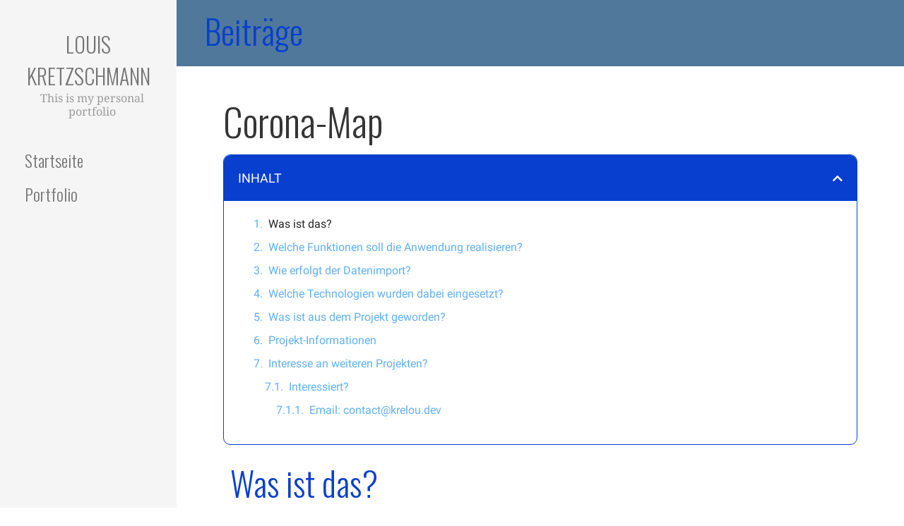

--- FILE ---
content_type: text/html; charset=UTF-8
request_url: https://krelou.dev/portfolio/web-entwicklung/corona-map/
body_size: 17010
content:
<!DOCTYPE html>

<html lang="de">

<head>

	<meta charset="UTF-8">

	<meta name="viewport" content="width=device-width, initial-scale=1">

	<link rel="profile" href="http://gmpg.org/xfn/11">

	<link rel="pingback" href="https://krelou.dev/xmlrpc.php">

	<meta name='robots' content='index, follow, max-image-preview:large, max-snippet:-1, max-video-preview:-1' />

	<!-- This site is optimized with the Yoast SEO plugin v19.6.1 - https://yoast.com/wordpress/plugins/seo/ -->
	<title>Corona-Map - Louis Kretzschmann</title>
	<meta name="description" content="Corona-Map Web-Entwicklung Louis Kretzschmann" />
	<link rel="canonical" href="https://krelou.dev/portfolio/web-entwicklung/corona-map/" />
	<meta property="og:locale" content="de_DE" />
	<meta property="og:type" content="article" />
	<meta property="og:title" content="Corona-Map - Louis Kretzschmann" />
	<meta property="og:description" content="Corona-Map Web-Entwicklung Louis Kretzschmann" />
	<meta property="og:url" content="https://krelou.dev/portfolio/web-entwicklung/corona-map/" />
	<meta property="og:site_name" content="Louis Kretzschmann" />
	<meta property="article:published_time" content="2020-02-14T20:59:27+00:00" />
	<meta property="article:modified_time" content="2021-02-15T07:50:52+00:00" />
	<meta property="og:image" content="https://krelou.dev/wp-content/uploads/2021/02/Corona-Map.png" />
	<meta property="og:image:width" content="1080" />
	<meta property="og:image:height" content="720" />
	<meta property="og:image:type" content="image/png" />
	<meta name="author" content="Louis Kretzschmann" />
	<meta name="twitter:card" content="summary_large_image" />
	<meta name="twitter:label1" content="Verfasst von" />
	<meta name="twitter:data1" content="Louis Kretzschmann" />
	<meta name="twitter:label2" content="Geschätzte Lesezeit" />
	<meta name="twitter:data2" content="2 Minuten" />
	<script type="application/ld+json" class="yoast-schema-graph">{"@context":"https://schema.org","@graph":[{"@type":"Article","@id":"https://krelou.dev/portfolio/web-entwicklung/corona-map/#article","isPartOf":{"@id":"https://krelou.dev/portfolio/web-entwicklung/corona-map/"},"author":{"name":"Louis Kretzschmann","@id":"https://krelou.dev/#/schema/person/8b4bb31a1978f3d8552ceb89a1be80ad"},"headline":"Corona-Map","datePublished":"2020-02-14T20:59:27+00:00","dateModified":"2021-02-15T07:50:52+00:00","mainEntityOfPage":{"@id":"https://krelou.dev/portfolio/web-entwicklung/corona-map/"},"wordCount":266,"publisher":{"@id":"https://krelou.dev/#/schema/person/8b4bb31a1978f3d8552ceb89a1be80ad"},"image":{"@id":"https://krelou.dev/portfolio/web-entwicklung/corona-map/#primaryimage"},"thumbnailUrl":"https://krelou.dev/wp-content/uploads/2021/02/Corona-Map.png","keywords":["Flask","Python"],"articleSection":["Web-Entwicklung"],"inLanguage":"de"},{"@type":"WebPage","@id":"https://krelou.dev/portfolio/web-entwicklung/corona-map/","url":"https://krelou.dev/portfolio/web-entwicklung/corona-map/","name":"Corona-Map - Louis Kretzschmann","isPartOf":{"@id":"https://krelou.dev/#website"},"primaryImageOfPage":{"@id":"https://krelou.dev/portfolio/web-entwicklung/corona-map/#primaryimage"},"image":{"@id":"https://krelou.dev/portfolio/web-entwicklung/corona-map/#primaryimage"},"thumbnailUrl":"https://krelou.dev/wp-content/uploads/2021/02/Corona-Map.png","datePublished":"2020-02-14T20:59:27+00:00","dateModified":"2021-02-15T07:50:52+00:00","description":"Corona-Map Web-Entwicklung Louis Kretzschmann","breadcrumb":{"@id":"https://krelou.dev/portfolio/web-entwicklung/corona-map/#breadcrumb"},"inLanguage":"de","potentialAction":[{"@type":"ReadAction","target":["https://krelou.dev/portfolio/web-entwicklung/corona-map/"]}]},{"@type":"ImageObject","inLanguage":"de","@id":"https://krelou.dev/portfolio/web-entwicklung/corona-map/#primaryimage","url":"https://krelou.dev/wp-content/uploads/2021/02/Corona-Map.png","contentUrl":"https://krelou.dev/wp-content/uploads/2021/02/Corona-Map.png","width":1080,"height":720},{"@type":"BreadcrumbList","@id":"https://krelou.dev/portfolio/web-entwicklung/corona-map/#breadcrumb","itemListElement":[{"@type":"ListItem","position":1,"name":"Home","item":"https://krelou.dev/"},{"@type":"ListItem","position":2,"name":"Portfolio","item":"https://krelou.dev/category/portfolio/"},{"@type":"ListItem","position":3,"name":"Web-Entwicklung","item":"https://krelou.dev/category/portfolio/web-entwicklung/"},{"@type":"ListItem","position":4,"name":"Corona-Map"}]},{"@type":"WebSite","@id":"https://krelou.dev/#website","url":"https://krelou.dev/","name":"Louis Kretzschmann","description":"This is my personal portfolio","publisher":{"@id":"https://krelou.dev/#/schema/person/8b4bb31a1978f3d8552ceb89a1be80ad"},"potentialAction":[{"@type":"SearchAction","target":{"@type":"EntryPoint","urlTemplate":"https://krelou.dev/?s={search_term_string}"},"query-input":"required name=search_term_string"}],"inLanguage":"de"},{"@type":["Person","Organization"],"@id":"https://krelou.dev/#/schema/person/8b4bb31a1978f3d8552ceb89a1be80ad","name":"Louis Kretzschmann","image":{"@type":"ImageObject","inLanguage":"de","@id":"https://krelou.dev/#/schema/person/image/","url":"https://secure.gravatar.com/avatar/022955fa5dbd00a1793bccfd05f44728?s=96&d=mm&r=g","contentUrl":"https://secure.gravatar.com/avatar/022955fa5dbd00a1793bccfd05f44728?s=96&d=mm&r=g","caption":"Louis Kretzschmann"},"logo":{"@id":"https://krelou.dev/#/schema/person/image/"},"description":"Hey, ich bin Louis Kretzschmann und hier informiere ich über meine Arbeit als Fullstack Developer. Ich zeige einige Einblicke in die Arbeit in mobile Entwicklung und Anwendungsdesign.","sameAs":["https://www.instagram.com/krelou.dev/"]}]}</script>
	<!-- / Yoast SEO plugin. -->


<link rel='dns-prefetch' href='//maxcdn.bootstrapcdn.com' />
<link rel='dns-prefetch' href='//s.w.org' />
<link rel="alternate" type="application/rss+xml" title="Louis Kretzschmann &raquo; Feed" href="https://krelou.dev/feed/" />
<link rel="alternate" type="application/rss+xml" title="Louis Kretzschmann &raquo; Kommentar-Feed" href="https://krelou.dev/comments/feed/" />
<link rel="alternate" type="application/rss+xml" title="Louis Kretzschmann &raquo; Corona-Map-Kommentar-Feed" href="https://krelou.dev/portfolio/web-entwicklung/corona-map/feed/" />
		<!-- This site uses the Google Analytics by ExactMetrics plugin v7.10.0 - Using Analytics tracking - https://www.exactmetrics.com/ -->
							<script
				src="//www.googletagmanager.com/gtag/js?id=UA-150451682-1"  data-cfasync="false" data-wpfc-render="false" type="text/javascript" async></script>
			<script data-cfasync="false" data-wpfc-render="false" type="text/javascript">
				var em_version = '7.10.0';
				var em_track_user = true;
				var em_no_track_reason = '';
				
								var disableStrs = [
															'ga-disable-UA-150451682-1',
									];

				/* Function to detect opted out users */
				function __gtagTrackerIsOptedOut() {
					for (var index = 0; index < disableStrs.length; index++) {
						if (document.cookie.indexOf(disableStrs[index] + '=true') > -1) {
							return true;
						}
					}

					return false;
				}

				/* Disable tracking if the opt-out cookie exists. */
				if (__gtagTrackerIsOptedOut()) {
					for (var index = 0; index < disableStrs.length; index++) {
						window[disableStrs[index]] = true;
					}
				}

				/* Opt-out function */
				function __gtagTrackerOptout() {
					for (var index = 0; index < disableStrs.length; index++) {
						document.cookie = disableStrs[index] + '=true; expires=Thu, 31 Dec 2099 23:59:59 UTC; path=/';
						window[disableStrs[index]] = true;
					}
				}

				if ('undefined' === typeof gaOptout) {
					function gaOptout() {
						__gtagTrackerOptout();
					}
				}
								window.dataLayer = window.dataLayer || [];

				window.ExactMetricsDualTracker = {
					helpers: {},
					trackers: {},
				};
				if (em_track_user) {
					function __gtagDataLayer() {
						dataLayer.push(arguments);
					}

					function __gtagTracker(type, name, parameters) {
						if (!parameters) {
							parameters = {};
						}

						if (parameters.send_to) {
							__gtagDataLayer.apply(null, arguments);
							return;
						}

						if (type === 'event') {
							
														parameters.send_to = exactmetrics_frontend.ua;
							__gtagDataLayer(type, name, parameters);
													} else {
							__gtagDataLayer.apply(null, arguments);
						}
					}

					__gtagTracker('js', new Date());
					__gtagTracker('set', {
						'developer_id.dNDMyYj': true,
											});
															__gtagTracker('config', 'UA-150451682-1', {"forceSSL":"true"} );
										window.gtag = __gtagTracker;										(function () {
						/* https://developers.google.com/analytics/devguides/collection/analyticsjs/ */
						/* ga and __gaTracker compatibility shim. */
						var noopfn = function () {
							return null;
						};
						var newtracker = function () {
							return new Tracker();
						};
						var Tracker = function () {
							return null;
						};
						var p = Tracker.prototype;
						p.get = noopfn;
						p.set = noopfn;
						p.send = function () {
							var args = Array.prototype.slice.call(arguments);
							args.unshift('send');
							__gaTracker.apply(null, args);
						};
						var __gaTracker = function () {
							var len = arguments.length;
							if (len === 0) {
								return;
							}
							var f = arguments[len - 1];
							if (typeof f !== 'object' || f === null || typeof f.hitCallback !== 'function') {
								if ('send' === arguments[0]) {
									var hitConverted, hitObject = false, action;
									if ('event' === arguments[1]) {
										if ('undefined' !== typeof arguments[3]) {
											hitObject = {
												'eventAction': arguments[3],
												'eventCategory': arguments[2],
												'eventLabel': arguments[4],
												'value': arguments[5] ? arguments[5] : 1,
											}
										}
									}
									if ('pageview' === arguments[1]) {
										if ('undefined' !== typeof arguments[2]) {
											hitObject = {
												'eventAction': 'page_view',
												'page_path': arguments[2],
											}
										}
									}
									if (typeof arguments[2] === 'object') {
										hitObject = arguments[2];
									}
									if (typeof arguments[5] === 'object') {
										Object.assign(hitObject, arguments[5]);
									}
									if ('undefined' !== typeof arguments[1].hitType) {
										hitObject = arguments[1];
										if ('pageview' === hitObject.hitType) {
											hitObject.eventAction = 'page_view';
										}
									}
									if (hitObject) {
										action = 'timing' === arguments[1].hitType ? 'timing_complete' : hitObject.eventAction;
										hitConverted = mapArgs(hitObject);
										__gtagTracker('event', action, hitConverted);
									}
								}
								return;
							}

							function mapArgs(args) {
								var arg, hit = {};
								var gaMap = {
									'eventCategory': 'event_category',
									'eventAction': 'event_action',
									'eventLabel': 'event_label',
									'eventValue': 'event_value',
									'nonInteraction': 'non_interaction',
									'timingCategory': 'event_category',
									'timingVar': 'name',
									'timingValue': 'value',
									'timingLabel': 'event_label',
									'page': 'page_path',
									'location': 'page_location',
									'title': 'page_title',
								};
								for (arg in args) {
																		if (!(!args.hasOwnProperty(arg) || !gaMap.hasOwnProperty(arg))) {
										hit[gaMap[arg]] = args[arg];
									} else {
										hit[arg] = args[arg];
									}
								}
								return hit;
							}

							try {
								f.hitCallback();
							} catch (ex) {
							}
						};
						__gaTracker.create = newtracker;
						__gaTracker.getByName = newtracker;
						__gaTracker.getAll = function () {
							return [];
						};
						__gaTracker.remove = noopfn;
						__gaTracker.loaded = true;
						window['__gaTracker'] = __gaTracker;
					})();
									} else {
										console.log("");
					(function () {
						function __gtagTracker() {
							return null;
						}

						window['__gtagTracker'] = __gtagTracker;
						window['gtag'] = __gtagTracker;
					})();
									}
			</script>
				<!-- / Google Analytics by ExactMetrics -->
		<script type="text/javascript">
window._wpemojiSettings = {"baseUrl":"https:\/\/s.w.org\/images\/core\/emoji\/14.0.0\/72x72\/","ext":".png","svgUrl":"https:\/\/s.w.org\/images\/core\/emoji\/14.0.0\/svg\/","svgExt":".svg","source":{"concatemoji":"https:\/\/krelou.dev\/wp-includes\/js\/wp-emoji-release.min.js?ver=6.0.11"}};
/*! This file is auto-generated */
!function(e,a,t){var n,r,o,i=a.createElement("canvas"),p=i.getContext&&i.getContext("2d");function s(e,t){var a=String.fromCharCode,e=(p.clearRect(0,0,i.width,i.height),p.fillText(a.apply(this,e),0,0),i.toDataURL());return p.clearRect(0,0,i.width,i.height),p.fillText(a.apply(this,t),0,0),e===i.toDataURL()}function c(e){var t=a.createElement("script");t.src=e,t.defer=t.type="text/javascript",a.getElementsByTagName("head")[0].appendChild(t)}for(o=Array("flag","emoji"),t.supports={everything:!0,everythingExceptFlag:!0},r=0;r<o.length;r++)t.supports[o[r]]=function(e){if(!p||!p.fillText)return!1;switch(p.textBaseline="top",p.font="600 32px Arial",e){case"flag":return s([127987,65039,8205,9895,65039],[127987,65039,8203,9895,65039])?!1:!s([55356,56826,55356,56819],[55356,56826,8203,55356,56819])&&!s([55356,57332,56128,56423,56128,56418,56128,56421,56128,56430,56128,56423,56128,56447],[55356,57332,8203,56128,56423,8203,56128,56418,8203,56128,56421,8203,56128,56430,8203,56128,56423,8203,56128,56447]);case"emoji":return!s([129777,127995,8205,129778,127999],[129777,127995,8203,129778,127999])}return!1}(o[r]),t.supports.everything=t.supports.everything&&t.supports[o[r]],"flag"!==o[r]&&(t.supports.everythingExceptFlag=t.supports.everythingExceptFlag&&t.supports[o[r]]);t.supports.everythingExceptFlag=t.supports.everythingExceptFlag&&!t.supports.flag,t.DOMReady=!1,t.readyCallback=function(){t.DOMReady=!0},t.supports.everything||(n=function(){t.readyCallback()},a.addEventListener?(a.addEventListener("DOMContentLoaded",n,!1),e.addEventListener("load",n,!1)):(e.attachEvent("onload",n),a.attachEvent("onreadystatechange",function(){"complete"===a.readyState&&t.readyCallback()})),(e=t.source||{}).concatemoji?c(e.concatemoji):e.wpemoji&&e.twemoji&&(c(e.twemoji),c(e.wpemoji)))}(window,document,window._wpemojiSettings);
</script>
<style type="text/css">
img.wp-smiley,
img.emoji {
	display: inline !important;
	border: none !important;
	box-shadow: none !important;
	height: 1em !important;
	width: 1em !important;
	margin: 0 0.07em !important;
	vertical-align: -0.1em !important;
	background: none !important;
	padding: 0 !important;
}
</style>
	<link rel='stylesheet' id='wp-block-library-css'  href='https://krelou.dev/wp-includes/css/dist/block-library/style.min.css?ver=6.0.11' type='text/css' media='all' />
<style id='wp-block-library-theme-inline-css' type='text/css'>
.wp-block-audio figcaption{color:#555;font-size:13px;text-align:center}.is-dark-theme .wp-block-audio figcaption{color:hsla(0,0%,100%,.65)}.wp-block-code{border:1px solid #ccc;border-radius:4px;font-family:Menlo,Consolas,monaco,monospace;padding:.8em 1em}.wp-block-embed figcaption{color:#555;font-size:13px;text-align:center}.is-dark-theme .wp-block-embed figcaption{color:hsla(0,0%,100%,.65)}.blocks-gallery-caption{color:#555;font-size:13px;text-align:center}.is-dark-theme .blocks-gallery-caption{color:hsla(0,0%,100%,.65)}.wp-block-image figcaption{color:#555;font-size:13px;text-align:center}.is-dark-theme .wp-block-image figcaption{color:hsla(0,0%,100%,.65)}.wp-block-pullquote{border-top:4px solid;border-bottom:4px solid;margin-bottom:1.75em;color:currentColor}.wp-block-pullquote__citation,.wp-block-pullquote cite,.wp-block-pullquote footer{color:currentColor;text-transform:uppercase;font-size:.8125em;font-style:normal}.wp-block-quote{border-left:.25em solid;margin:0 0 1.75em;padding-left:1em}.wp-block-quote cite,.wp-block-quote footer{color:currentColor;font-size:.8125em;position:relative;font-style:normal}.wp-block-quote.has-text-align-right{border-left:none;border-right:.25em solid;padding-left:0;padding-right:1em}.wp-block-quote.has-text-align-center{border:none;padding-left:0}.wp-block-quote.is-large,.wp-block-quote.is-style-large,.wp-block-quote.is-style-plain{border:none}.wp-block-search .wp-block-search__label{font-weight:700}:where(.wp-block-group.has-background){padding:1.25em 2.375em}.wp-block-separator.has-css-opacity{opacity:.4}.wp-block-separator{border:none;border-bottom:2px solid;margin-left:auto;margin-right:auto}.wp-block-separator.has-alpha-channel-opacity{opacity:1}.wp-block-separator:not(.is-style-wide):not(.is-style-dots){width:100px}.wp-block-separator.has-background:not(.is-style-dots){border-bottom:none;height:1px}.wp-block-separator.has-background:not(.is-style-wide):not(.is-style-dots){height:2px}.wp-block-table thead{border-bottom:3px solid}.wp-block-table tfoot{border-top:3px solid}.wp-block-table td,.wp-block-table th{padding:.5em;border:1px solid;word-break:normal}.wp-block-table figcaption{color:#555;font-size:13px;text-align:center}.is-dark-theme .wp-block-table figcaption{color:hsla(0,0%,100%,.65)}.wp-block-video figcaption{color:#555;font-size:13px;text-align:center}.is-dark-theme .wp-block-video figcaption{color:hsla(0,0%,100%,.65)}.wp-block-template-part.has-background{padding:1.25em 2.375em;margin-top:0;margin-bottom:0}
</style>
<style id='global-styles-inline-css' type='text/css'>
body{--wp--preset--color--black: #000000;--wp--preset--color--cyan-bluish-gray: #abb8c3;--wp--preset--color--white: #ffffff;--wp--preset--color--pale-pink: #f78da7;--wp--preset--color--vivid-red: #cf2e2e;--wp--preset--color--luminous-vivid-orange: #ff6900;--wp--preset--color--luminous-vivid-amber: #fcb900;--wp--preset--color--light-green-cyan: #7bdcb5;--wp--preset--color--vivid-green-cyan: #00d084;--wp--preset--color--pale-cyan-blue: #8ed1fc;--wp--preset--color--vivid-cyan-blue: #0693e3;--wp--preset--color--vivid-purple: #9b51e0;--wp--preset--color--primary: #083fcf;--wp--preset--color--secondary: #60b0f4;--wp--preset--color--tertiary: #bddae6;--wp--preset--color--quaternary: #ff6663;--wp--preset--color--quinary: #ffffff;--wp--preset--gradient--vivid-cyan-blue-to-vivid-purple: linear-gradient(135deg,rgba(6,147,227,1) 0%,rgb(155,81,224) 100%);--wp--preset--gradient--light-green-cyan-to-vivid-green-cyan: linear-gradient(135deg,rgb(122,220,180) 0%,rgb(0,208,130) 100%);--wp--preset--gradient--luminous-vivid-amber-to-luminous-vivid-orange: linear-gradient(135deg,rgba(252,185,0,1) 0%,rgba(255,105,0,1) 100%);--wp--preset--gradient--luminous-vivid-orange-to-vivid-red: linear-gradient(135deg,rgba(255,105,0,1) 0%,rgb(207,46,46) 100%);--wp--preset--gradient--very-light-gray-to-cyan-bluish-gray: linear-gradient(135deg,rgb(238,238,238) 0%,rgb(169,184,195) 100%);--wp--preset--gradient--cool-to-warm-spectrum: linear-gradient(135deg,rgb(74,234,220) 0%,rgb(151,120,209) 20%,rgb(207,42,186) 40%,rgb(238,44,130) 60%,rgb(251,105,98) 80%,rgb(254,248,76) 100%);--wp--preset--gradient--blush-light-purple: linear-gradient(135deg,rgb(255,206,236) 0%,rgb(152,150,240) 100%);--wp--preset--gradient--blush-bordeaux: linear-gradient(135deg,rgb(254,205,165) 0%,rgb(254,45,45) 50%,rgb(107,0,62) 100%);--wp--preset--gradient--luminous-dusk: linear-gradient(135deg,rgb(255,203,112) 0%,rgb(199,81,192) 50%,rgb(65,88,208) 100%);--wp--preset--gradient--pale-ocean: linear-gradient(135deg,rgb(255,245,203) 0%,rgb(182,227,212) 50%,rgb(51,167,181) 100%);--wp--preset--gradient--electric-grass: linear-gradient(135deg,rgb(202,248,128) 0%,rgb(113,206,126) 100%);--wp--preset--gradient--midnight: linear-gradient(135deg,rgb(2,3,129) 0%,rgb(40,116,252) 100%);--wp--preset--duotone--dark-grayscale: url('#wp-duotone-dark-grayscale');--wp--preset--duotone--grayscale: url('#wp-duotone-grayscale');--wp--preset--duotone--purple-yellow: url('#wp-duotone-purple-yellow');--wp--preset--duotone--blue-red: url('#wp-duotone-blue-red');--wp--preset--duotone--midnight: url('#wp-duotone-midnight');--wp--preset--duotone--magenta-yellow: url('#wp-duotone-magenta-yellow');--wp--preset--duotone--purple-green: url('#wp-duotone-purple-green');--wp--preset--duotone--blue-orange: url('#wp-duotone-blue-orange');--wp--preset--font-size--small: 13px;--wp--preset--font-size--medium: 20px;--wp--preset--font-size--large: 36px;--wp--preset--font-size--x-large: 42px;}.has-black-color{color: var(--wp--preset--color--black) !important;}.has-cyan-bluish-gray-color{color: var(--wp--preset--color--cyan-bluish-gray) !important;}.has-white-color{color: var(--wp--preset--color--white) !important;}.has-pale-pink-color{color: var(--wp--preset--color--pale-pink) !important;}.has-vivid-red-color{color: var(--wp--preset--color--vivid-red) !important;}.has-luminous-vivid-orange-color{color: var(--wp--preset--color--luminous-vivid-orange) !important;}.has-luminous-vivid-amber-color{color: var(--wp--preset--color--luminous-vivid-amber) !important;}.has-light-green-cyan-color{color: var(--wp--preset--color--light-green-cyan) !important;}.has-vivid-green-cyan-color{color: var(--wp--preset--color--vivid-green-cyan) !important;}.has-pale-cyan-blue-color{color: var(--wp--preset--color--pale-cyan-blue) !important;}.has-vivid-cyan-blue-color{color: var(--wp--preset--color--vivid-cyan-blue) !important;}.has-vivid-purple-color{color: var(--wp--preset--color--vivid-purple) !important;}.has-black-background-color{background-color: var(--wp--preset--color--black) !important;}.has-cyan-bluish-gray-background-color{background-color: var(--wp--preset--color--cyan-bluish-gray) !important;}.has-white-background-color{background-color: var(--wp--preset--color--white) !important;}.has-pale-pink-background-color{background-color: var(--wp--preset--color--pale-pink) !important;}.has-vivid-red-background-color{background-color: var(--wp--preset--color--vivid-red) !important;}.has-luminous-vivid-orange-background-color{background-color: var(--wp--preset--color--luminous-vivid-orange) !important;}.has-luminous-vivid-amber-background-color{background-color: var(--wp--preset--color--luminous-vivid-amber) !important;}.has-light-green-cyan-background-color{background-color: var(--wp--preset--color--light-green-cyan) !important;}.has-vivid-green-cyan-background-color{background-color: var(--wp--preset--color--vivid-green-cyan) !important;}.has-pale-cyan-blue-background-color{background-color: var(--wp--preset--color--pale-cyan-blue) !important;}.has-vivid-cyan-blue-background-color{background-color: var(--wp--preset--color--vivid-cyan-blue) !important;}.has-vivid-purple-background-color{background-color: var(--wp--preset--color--vivid-purple) !important;}.has-black-border-color{border-color: var(--wp--preset--color--black) !important;}.has-cyan-bluish-gray-border-color{border-color: var(--wp--preset--color--cyan-bluish-gray) !important;}.has-white-border-color{border-color: var(--wp--preset--color--white) !important;}.has-pale-pink-border-color{border-color: var(--wp--preset--color--pale-pink) !important;}.has-vivid-red-border-color{border-color: var(--wp--preset--color--vivid-red) !important;}.has-luminous-vivid-orange-border-color{border-color: var(--wp--preset--color--luminous-vivid-orange) !important;}.has-luminous-vivid-amber-border-color{border-color: var(--wp--preset--color--luminous-vivid-amber) !important;}.has-light-green-cyan-border-color{border-color: var(--wp--preset--color--light-green-cyan) !important;}.has-vivid-green-cyan-border-color{border-color: var(--wp--preset--color--vivid-green-cyan) !important;}.has-pale-cyan-blue-border-color{border-color: var(--wp--preset--color--pale-cyan-blue) !important;}.has-vivid-cyan-blue-border-color{border-color: var(--wp--preset--color--vivid-cyan-blue) !important;}.has-vivid-purple-border-color{border-color: var(--wp--preset--color--vivid-purple) !important;}.has-vivid-cyan-blue-to-vivid-purple-gradient-background{background: var(--wp--preset--gradient--vivid-cyan-blue-to-vivid-purple) !important;}.has-light-green-cyan-to-vivid-green-cyan-gradient-background{background: var(--wp--preset--gradient--light-green-cyan-to-vivid-green-cyan) !important;}.has-luminous-vivid-amber-to-luminous-vivid-orange-gradient-background{background: var(--wp--preset--gradient--luminous-vivid-amber-to-luminous-vivid-orange) !important;}.has-luminous-vivid-orange-to-vivid-red-gradient-background{background: var(--wp--preset--gradient--luminous-vivid-orange-to-vivid-red) !important;}.has-very-light-gray-to-cyan-bluish-gray-gradient-background{background: var(--wp--preset--gradient--very-light-gray-to-cyan-bluish-gray) !important;}.has-cool-to-warm-spectrum-gradient-background{background: var(--wp--preset--gradient--cool-to-warm-spectrum) !important;}.has-blush-light-purple-gradient-background{background: var(--wp--preset--gradient--blush-light-purple) !important;}.has-blush-bordeaux-gradient-background{background: var(--wp--preset--gradient--blush-bordeaux) !important;}.has-luminous-dusk-gradient-background{background: var(--wp--preset--gradient--luminous-dusk) !important;}.has-pale-ocean-gradient-background{background: var(--wp--preset--gradient--pale-ocean) !important;}.has-electric-grass-gradient-background{background: var(--wp--preset--gradient--electric-grass) !important;}.has-midnight-gradient-background{background: var(--wp--preset--gradient--midnight) !important;}.has-small-font-size{font-size: var(--wp--preset--font-size--small) !important;}.has-medium-font-size{font-size: var(--wp--preset--font-size--medium) !important;}.has-large-font-size{font-size: var(--wp--preset--font-size--large) !important;}.has-x-large-font-size{font-size: var(--wp--preset--font-size--x-large) !important;}
</style>
<link rel='stylesheet' id='obfx-module-pub-css-social-sharing-module-0-css'  href='https://krelou.dev/wp-content/plugins/themeisle-companion/obfx_modules/social-sharing/css/public.css?ver=2.10.19' type='text/css' media='all' />
<link rel='stylesheet' id='obfx-module-pub-css-social-sharing-module-1-css'  href='https://krelou.dev/wp-content/plugins/themeisle-companion/obfx_modules/social-sharing/css/vendor/socicon/socicon.css?ver=2.10.19' type='text/css' media='all' />
<link rel='stylesheet' id='dashicons-css'  href='https://krelou.dev/wp-includes/css/dashicons.min.css?ver=6.0.11' type='text/css' media='all' />
<link rel='stylesheet' id='obfx-module-pub-css-menu-icons-0-css'  href='https://maxcdn.bootstrapcdn.com/font-awesome/4.7.0/css/font-awesome.min.css?ver=2.10.19' type='text/css' media='all' />
<link rel='stylesheet' id='obfx-module-pub-css-menu-icons-1-css'  href='https://krelou.dev/wp-content/plugins/themeisle-companion/obfx_modules/menu-icons/css/public.css?ver=2.10.19' type='text/css' media='all' />
<link rel='stylesheet' id='escapade-css'  href='https://krelou.dev/wp-content/themes/escapade/style.css?ver=1.1.3' type='text/css' media='all' />
<style id='escapade-inline-css' type='text/css'>
.site-header{background-image:url(https://krelou.dev/wp-content/uploads/2021/02/Corona-Map.png);}
.site-title a,.site-title a:visited{color:#757575;}.site-title a:hover,.site-title a:visited:hover{color:rgba(117, 117, 117, 0.8);}
.hero,.hero .widget h1,.hero .widget h2,.hero .widget h3,.hero .widget h4,.hero .widget h5,.hero .widget h6,.hero .widget p,.hero .widget blockquote,.hero .widget cite,.hero .widget table,.hero .widget ul,.hero .widget ol,.hero .widget li,.hero .widget dd,.hero .widget dt,.hero .widget address,.hero .widget code,.hero .widget pre,.hero .widget .widget-title,.hero .page-header h1{color:#ffffff;}
.main-navigation ul li a,.main-navigation ul li a:visited,.main-navigation ul li a:hover,.main-navigation ul li a:focus,.main-navigation ul li a:visited:hover{color:#757575;}.main-navigation .sub-menu .menu-item-has-children > a::after{border-right-color:#757575;border-left-color:#757575;}.menu-toggle div{background-color:#757575;}header .social-menu a,header .social-menu a:visited{color:#757575;}.main-navigation ul li a:hover,.main-navigation ul li a:focus{color:rgba(117, 117, 117, 0.8);}header .social-menu a:hover,header .social-menu a:visited:hover{color:rgba(117, 117, 117, 0.8);}
h1,h2,h3,h4,h5,h6,label,legend,table th,dl dt,.entry-title,.entry-title a,.entry-title a:visited,.widget-title{color:#353535;}.entry-title a:hover,.entry-title a:visited:hover,.entry-title a:focus,.entry-title a:visited:focus,.entry-title a:active,.entry-title a:visited:active{color:rgba(53, 53, 53, 0.8);}
body,input,select,textarea,input[type="text"]:focus,input[type="email"]:focus,input[type="url"]:focus,input[type="password"]:focus,input[type="search"]:focus,input[type="number"]:focus,input[type="tel"]:focus,input[type="range"]:focus,input[type="date"]:focus,input[type="month"]:focus,input[type="week"]:focus,input[type="time"]:focus,input[type="datetime"]:focus,input[type="datetime-local"]:focus,input[type="color"]:focus,textarea:focus,.navigation.pagination .paging-nav-text{color:#252525;}hr{background-color:rgba(37, 37, 37, 0.1);border-color:rgba(37, 37, 37, 0.1);}input[type="text"],input[type="email"],input[type="url"],input[type="password"],input[type="search"],input[type="number"],input[type="tel"],input[type="range"],input[type="date"],input[type="month"],input[type="week"],input[type="time"],input[type="datetime"],input[type="datetime-local"],input[type="color"],textarea,.select2-container .select2-choice{color:rgba(37, 37, 37, 0.5);border-color:rgba(37, 37, 37, 0.1);}select,fieldset,blockquote,pre,code,abbr,acronym,.hentry table th,.hentry table td{border-color:rgba(37, 37, 37, 0.1);}.hentry table tr:hover td{background-color:rgba(37, 37, 37, 0.05);}
blockquote,.entry-meta,.entry-footer,.comment-meta .says,.logged-in-as,.wp-block-coblocks-author__heading{color:#757575;}
.site-footer .widget-title,.site-footer h1,.site-footer h2,.site-footer h3,.site-footer h4,.site-footer h5,.site-footer h6{color:#757575;}
.site-footer .widget,.site-footer .widget form label{color:#757575;}
.footer-menu ul li a,.footer-menu ul li a:visited{color:#757575;}.site-info-wrapper .social-menu a{background-color:#757575;}.footer-menu ul li a:hover,.footer-menu ul li a:visited:hover{color:rgba(117, 117, 117, 0.8);}
.site-info-wrapper .site-info-text{color:#757575;}
a,a:visited,.entry-title a:hover,.entry-title a:visited:hover{color:#083fcf;}.navigation.pagination .nav-links .page-numbers.current,.social-menu a:hover{background-color:#083fcf;}.main-navigation ul li:hover,.main-navigation li.current-menu-item,.main-navigation ul li.current-menu-item > a:hover,.main-navigation ul li.current-menu-item > a:visited:hover,.woocommerce-cart-menu-item .woocommerce.widget_shopping_cart p.buttons a:hover{background-color:#083fcf;}a:hover,a:visited:hover,a:focus,a:visited:focus,a:active,a:visited:active{color:rgba(8, 63, 207, 0.8);}.comment-list li.bypostauthor{border-color:rgba(8, 63, 207, 0.2);}
button,a.button,a.button:visited,input[type="button"],input[type="reset"],input[type="submit"],.wp-block-button__link,.site-info-wrapper .social-menu a:hover{background-color:#083fcf;border-color:#083fcf;}button:hover,button:active,button:focus,a.button:hover,a.button:active,a.button:focus,a.button:visited:hover,a.button:visited:active,a.button:visited:focus,input[type="button"]:hover,input[type="button"]:active,input[type="button"]:focus,input[type="reset"]:hover,input[type="reset"]:active,input[type="reset"]:focus,input[type="submit"]:hover,input[type="submit"]:active,input[type="submit"]:focus{background-color:rgba(8, 63, 207, 0.8);border-color:rgba(8, 63, 207, 0.8);}
button,button:hover,button:active,button:focus,a.button,a.button:hover,a.button:active,a.button:focus,a.button:visited,a.button:visited:hover,a.button:visited:active,a.button:visited:focus,input[type="button"],input[type="button"]:hover,input[type="button"]:active,input[type="button"]:focus,input[type="reset"],input[type="reset"]:hover,input[type="reset"]:active,input[type="reset"]:focus,input[type="submit"],input[type="submit"]:hover,input[type="submit"]:active,input[type="submit"]:focus,.wp-block-button__link{color:#ffffff;}.main-navigation ul > li:hover > a,.main-navigation ul > li:hover > a:hover,.main-navigation ul > li:hover > a:visited,.main-navigation ul > li:hover > a:visited:hover,.main-navigation ul li.current-menu-item > a{color:#ffffff;}
body{background-color:#ffffff;}.navigation.pagination .nav-links .page-numbers.current{color:#ffffff;}
.site-header{background-color:#414242;}.site-header{-webkit-box-shadow:inset 0 0 0 9999em;-moz-box-shadow:inset 0 0 0 9999em;box-shadow:inset 0 0 0 9999em;color:rgba(65, 66, 66, 0.50);}
.main-navigation-container,.main-navigation.open,.main-navigation ul ul,.main-navigation .sub-menu{background-color:#f5f5f5;}.side-masthead{background-color:#f5f5f5;}
.site-footer{background-color:#eeeeee;}
.site-info-wrapper{background-color:#ffffff;}.site-info-wrapper .social-menu a,.site-info-wrapper .social-menu a:visited,.site-info-wrapper .social-menu a:hover,.site-info-wrapper .social-menu a:visited:hover{color:#ffffff;}
.has-primary-color{color:#083fcf;}.has-primary-background-color{background-color:#083fcf;}
.has-secondary-color{color:#60b0f4;}.has-secondary-background-color{background-color:#60b0f4;}
.has-tertiary-color{color:#bddae6;}.has-tertiary-background-color{background-color:#bddae6;}
.has-quaternary-color{color:#ff6663;}.has-quaternary-background-color{background-color:#ff6663;}
.has-quinary-color{color:#ffffff;}.has-quinary-background-color{background-color:#ffffff;}
</style>
<link rel='stylesheet' id='elementor-icons-css'  href='https://krelou.dev/wp-content/plugins/elementor/assets/lib/eicons/css/elementor-icons.min.css?ver=5.16.0' type='text/css' media='all' />
<link rel='stylesheet' id='elementor-frontend-legacy-css'  href='https://krelou.dev/wp-content/plugins/elementor/assets/css/frontend-legacy.min.css?ver=3.7.6' type='text/css' media='all' />
<link rel='stylesheet' id='elementor-frontend-css'  href='https://krelou.dev/wp-content/plugins/elementor/assets/css/frontend.min.css?ver=3.7.6' type='text/css' media='all' />
<link rel='stylesheet' id='elementor-post-463-css'  href='https://krelou.dev/wp-content/uploads/elementor/css/post-463.css?ver=1663427151' type='text/css' media='all' />
<link rel='stylesheet' id='elementor-pro-css'  href='https://krelou.dev/wp-content/plugins/elementor-pro/assets/css/frontend.min.css?ver=3.7.6' type='text/css' media='all' />
<link rel='stylesheet' id='elementor-post-559-css'  href='https://krelou.dev/wp-content/uploads/elementor/css/post-559.css?ver=1663428230' type='text/css' media='all' />
<link rel='stylesheet' id='escapade-fonts-css'  href='https://krelou.dev/wp-content/uploads/fonts/46dabfb46eade422e3c00cea49a32f7d/font.css?v=1667199611' type='text/css' media='all' />
<style id='escapade-fonts-inline-css' type='text/css'>
.site-title{font-family:"Oswald", sans-serif;}
.main-navigation ul li a,.main-navigation ul li a:visited,button,a.button,a.fl-button,input[type="button"],input[type="reset"],input[type="submit"]{font-family:"Oswald", sans-serif;}
h1,h2,h3,h4,h5,h6,label,legend,table th,dl dt,.entry-title,.widget-title{font-family:"Oswald", sans-serif;}
body,p,ol li,ul li,dl dd,.fl-callout-text{font-family:"Droid Serif", sans-serif;}
blockquote,.entry-meta,.entry-footer,.comment-list li .comment-meta .says,.comment-list li .comment-metadata,.comment-reply-link,#respond .logged-in-as{font-family:"Droid Serif", sans-serif;}
</style>
<link rel='stylesheet' id='google-fonts-1-css'  href='https://krelou.dev/wp-content/uploads/fonts/fd6de4d900611a803bd34a246aa76d32/font.css?v=1667200575' type='text/css' media='all' />
<link rel='stylesheet' id='elementor-icons-shared-0-css'  href='https://krelou.dev/wp-content/plugins/elementor/assets/lib/font-awesome/css/fontawesome.min.css?ver=5.15.3' type='text/css' media='all' />
<link rel='stylesheet' id='elementor-icons-fa-solid-css'  href='https://krelou.dev/wp-content/plugins/elementor/assets/lib/font-awesome/css/solid.min.css?ver=5.15.3' type='text/css' media='all' />
<link rel='stylesheet' id='elementor-icons-fa-regular-css'  href='https://krelou.dev/wp-content/plugins/elementor/assets/lib/font-awesome/css/regular.min.css?ver=5.15.3' type='text/css' media='all' />
<script type='text/javascript' src='https://krelou.dev/wp-content/plugins/google-analytics-dashboard-for-wp/assets/js/frontend-gtag.js?ver=7.10.0' id='exactmetrics-frontend-script-js'></script>
<script data-cfasync="false" data-wpfc-render="false" type="text/javascript" id='exactmetrics-frontend-script-js-extra'>/* <![CDATA[ */
var exactmetrics_frontend = {"js_events_tracking":"true","download_extensions":"zip,mp3,mpeg,pdf,docx,pptx,xlsx,rar","inbound_paths":"[{\"path\":\"\\\/go\\\/\",\"label\":\"affiliate\"},{\"path\":\"\\\/recommend\\\/\",\"label\":\"affiliate\"},{\"path\":\"\\\/out\\\/\",\"label\":\"Affiliate\"}]","home_url":"https:\/\/krelou.dev","hash_tracking":"false","ua":"UA-150451682-1","v4_id":""};/* ]]> */
</script>
<script type='text/javascript' src='https://krelou.dev/wp-includes/js/jquery/jquery.min.js?ver=3.6.0' id='jquery-core-js'></script>
<script type='text/javascript' src='https://krelou.dev/wp-includes/js/jquery/jquery-migrate.min.js?ver=3.3.2' id='jquery-migrate-js'></script>
<link rel="https://api.w.org/" href="https://krelou.dev/wp-json/" /><link rel="alternate" type="application/json" href="https://krelou.dev/wp-json/wp/v2/posts/617" /><link rel="EditURI" type="application/rsd+xml" title="RSD" href="https://krelou.dev/xmlrpc.php?rsd" />
<link rel="wlwmanifest" type="application/wlwmanifest+xml" href="https://krelou.dev/wp-includes/wlwmanifest.xml" /> 
<meta name="generator" content="WordPress 6.0.11" />
<link rel='shortlink' href='https://krelou.dev/?p=617' />
<link rel="alternate" type="application/json+oembed" href="https://krelou.dev/wp-json/oembed/1.0/embed?url=https%3A%2F%2Fkrelou.dev%2Fportfolio%2Fweb-entwicklung%2Fcorona-map%2F" />
<link rel="alternate" type="text/xml+oembed" href="https://krelou.dev/wp-json/oembed/1.0/embed?url=https%3A%2F%2Fkrelou.dev%2Fportfolio%2Fweb-entwicklung%2Fcorona-map%2F&#038;format=xml" />
<!-- Enter your scripts here --><style type='text/css'>
.site-title a,.site-title a:visited{color:757575;}
</style><link rel="preload" as="style" href="https://krelou.dev/wp-content/plugins/code-prettify/prettify/prettify.css" /><link rel="icon" href="https://krelou.dev/wp-content/uploads/2020/04/KreLou.Dev-Logo-v1.png" sizes="32x32" />
<link rel="icon" href="https://krelou.dev/wp-content/uploads/2020/04/KreLou.Dev-Logo-v1.png" sizes="192x192" />
<link rel="apple-touch-icon" href="https://krelou.dev/wp-content/uploads/2020/04/KreLou.Dev-Logo-v1.png" />
<meta name="msapplication-TileImage" content="https://krelou.dev/wp-content/uploads/2020/04/KreLou.Dev-Logo-v1.png" />
		<style type="text/css" id="wp-custom-css">
			header.site-header {
	padding-top: 15px !important;
	padding-bottom: 10px !important;
}

		</style>
		
</head>

<body class="post-template-default single single-post postid-617 single-format-standard group-blog custom-header-image layout-two-column-default elementor-default elementor-template-full-width elementor-kit-463 elementor-page elementor-page-617 elementor-page-559">

	
	<a class="skip-link screen-reader-text" href="#content">Zum Inhalt springen</a>

	
	<header id="masthead" class="site-header" role="banner" style="background:url('https://krelou.dev/wp-content/uploads/2021/02/Corona-Map.png') no-repeat top center; background-size: cover;">

		
		<div class="side-masthead">

			
<div class="menu-toggle" id="menu-toggle" role="button" tabindex="0"
	>
	<div></div>
	<div></div>
	<div></div>
</div><!-- #menu-toggle -->

<div class="site-title-wrapper">

	
	<div class="site-title"><a href="https://krelou.dev/" rel="home">Louis Kretzschmann</a></div>
	<div class="site-description">This is my personal portfolio</div>
</div><!-- .site-title-wrapper -->

			
<div class="main-navigation-container">

	
	<nav id="site-navigation" class="main-navigation">

		<div class="menu-hauptmenue-container"><ul id="menu-hauptmenue" class="menu"><li id="menu-item-115" class="menu-item menu-item-type-post_type menu-item-object-page menu-item-home menu-item-115"><a href="https://krelou.dev/">Startseite</a></li>
<li id="menu-item-702" class="menu-item menu-item-type-post_type menu-item-object-page menu-item-702"><a href="https://krelou.dev/portfolio/">Portfolio</a></li>
</ul></div>
	</nav><!-- #site-navigation -->

	
</div>

			
<nav class="social-menu">

	
</nav><!-- .social-menu -->

		</div>

		
<div class="hero">

	
	<div class="hero-inner">

		
<div class="page-title-container">

	<header class="page-header">

		<h2 class="page-title">Beiträge</h2>
	</header><!-- .entry-header -->

</div><!-- .page-title-container -->

	</div>

</div>

	</header><!-- #masthead -->

	<div id="page" class="hfeed site">

		<div id="content" class="site-content">
		<div data-elementor-type="single-post" data-elementor-id="559" class="elementor elementor-559 elementor-location-single post-617 post type-post status-publish format-standard has-post-thumbnail hentry category-web-entwicklung tag-flask tag-python">
					<div class="elementor-section-wrap">
								<section class="elementor-section elementor-top-section elementor-element elementor-element-40b44e7 elementor-section-boxed elementor-section-height-default elementor-section-height-default" data-id="40b44e7" data-element_type="section">
						<div class="elementor-container elementor-column-gap-default">
							<div class="elementor-row">
					<div class="elementor-column elementor-col-100 elementor-top-column elementor-element elementor-element-d1035f4" data-id="d1035f4" data-element_type="column">
			<div class="elementor-column-wrap elementor-element-populated">
							<div class="elementor-widget-wrap">
						<div class="elementor-element elementor-element-a31dea6 elementor-widget elementor-widget-theme-post-title elementor-page-title elementor-widget-heading" data-id="a31dea6" data-element_type="widget" data-widget_type="theme-post-title.default">
				<div class="elementor-widget-container">
			<h1 class="elementor-heading-title elementor-size-default">Corona-Map</h1>		</div>
				</div>
						</div>
					</div>
		</div>
								</div>
					</div>
		</section>
				<section class="elementor-section elementor-top-section elementor-element elementor-element-8a2896c elementor-section-boxed elementor-section-height-default elementor-section-height-default" data-id="8a2896c" data-element_type="section">
						<div class="elementor-container elementor-column-gap-default">
							<div class="elementor-row">
					<div class="elementor-column elementor-col-100 elementor-top-column elementor-element elementor-element-37fac9a" data-id="37fac9a" data-element_type="column">
			<div class="elementor-column-wrap elementor-element-populated">
							<div class="elementor-widget-wrap">
						<div class="elementor-element elementor-element-6a0af29 elementor-toc--minimized-on-tablet elementor-widget elementor-widget-table-of-contents" data-id="6a0af29" data-element_type="widget" data-settings="{&quot;exclude_headings_by_selector&quot;:[],&quot;headings_by_tags&quot;:[&quot;h2&quot;,&quot;h3&quot;,&quot;h4&quot;,&quot;h5&quot;,&quot;h6&quot;],&quot;marker_view&quot;:&quot;numbers&quot;,&quot;minimize_box&quot;:&quot;yes&quot;,&quot;minimized_on&quot;:&quot;tablet&quot;,&quot;hierarchical_view&quot;:&quot;yes&quot;,&quot;min_height&quot;:{&quot;unit&quot;:&quot;px&quot;,&quot;size&quot;:&quot;&quot;,&quot;sizes&quot;:[]},&quot;min_height_tablet&quot;:{&quot;unit&quot;:&quot;px&quot;,&quot;size&quot;:&quot;&quot;,&quot;sizes&quot;:[]},&quot;min_height_mobile&quot;:{&quot;unit&quot;:&quot;px&quot;,&quot;size&quot;:&quot;&quot;,&quot;sizes&quot;:[]}}" data-widget_type="table-of-contents.default">
				<div class="elementor-widget-container">
					<div class="elementor-toc__header">
			<h4 class="elementor-toc__header-title">
				Inhalt			</h4>
							<div class="elementor-toc__toggle-button elementor-toc__toggle-button--expand"><i class="fas fa-chevron-down"></i></div>
				<div class="elementor-toc__toggle-button elementor-toc__toggle-button--collapse"><i class="fas fa-chevron-up"></i></div>
					</div>
		<div class="elementor-toc__body">
			<div class="elementor-toc__spinner-container">
				<i class="elementor-toc__spinner eicon-animation-spin eicon-loading" aria-hidden="true"></i>			</div>
		</div>
				</div>
				</div>
				<div class="elementor-element elementor-element-28f7df2 elementor-widget elementor-widget-theme-post-content" data-id="28f7df2" data-element_type="widget" data-widget_type="theme-post-content.default">
				<div class="elementor-widget-container">
					<div data-elementor-type="wp-post" data-elementor-id="617" class="elementor elementor-617">
						<div class="elementor-inner">
				<div class="elementor-section-wrap">
									<section class="elementor-section elementor-top-section elementor-element elementor-element-ae43457 elementor-section-boxed elementor-section-height-default elementor-section-height-default" data-id="ae43457" data-element_type="section">
						<div class="elementor-container elementor-column-gap-default">
							<div class="elementor-row">
					<div class="elementor-column elementor-col-100 elementor-top-column elementor-element elementor-element-a82255a" data-id="a82255a" data-element_type="column">
			<div class="elementor-column-wrap elementor-element-populated">
							<div class="elementor-widget-wrap">
						<div class="elementor-element elementor-element-61de072 elementor-widget elementor-widget-heading" data-id="61de072" data-element_type="widget" data-widget_type="heading.default">
				<div class="elementor-widget-container">
			<h2 class="elementor-heading-title elementor-size-default">Was ist das?</h2>		</div>
				</div>
				<div class="elementor-element elementor-element-d30bf51 elementor-widget elementor-widget-text-editor" data-id="d30bf51" data-element_type="widget" data-widget_type="text-editor.default">
				<div class="elementor-widget-container">
								<div class="elementor-text-editor elementor-clearfix">
				<p>Während des ersten Lockdowns im Frühjahr 2020 hat mich mein Datenfieber gepackt. Die Medien brachten jeden Tag einen neuen Höchststand an Fällen und ich konnte mir das nicht so anzeigen lassen wie gewünscht.</p><p>Da habe ich mich entschlossen ein eigenes Monitoring-System zu entwickeln. So ist innerhalb von 24 Stunden die erste Version der interaktiven Corona-Map entstanden.</p>					</div>
						</div>
				</div>
						</div>
					</div>
		</div>
								</div>
					</div>
		</section>
				<section class="elementor-section elementor-top-section elementor-element elementor-element-6c2163e elementor-section-boxed elementor-section-height-default elementor-section-height-default" data-id="6c2163e" data-element_type="section">
						<div class="elementor-container elementor-column-gap-default">
							<div class="elementor-row">
					<div class="elementor-column elementor-col-100 elementor-top-column elementor-element elementor-element-a441455" data-id="a441455" data-element_type="column">
			<div class="elementor-column-wrap elementor-element-populated">
							<div class="elementor-widget-wrap">
						<div class="elementor-element elementor-element-4fd3250 elementor-widget elementor-widget-heading" data-id="4fd3250" data-element_type="widget" data-widget_type="heading.default">
				<div class="elementor-widget-container">
			<h2 class="elementor-heading-title elementor-size-default">Welche Funktionen soll die Anwendung realisieren?</h2>		</div>
				</div>
				<div class="elementor-element elementor-element-2ec30aa elementor-widget elementor-widget-text-editor" data-id="2ec30aa" data-element_type="widget" data-widget_type="text-editor.default">
				<div class="elementor-widget-container">
								<div class="elementor-text-editor elementor-clearfix">
				<ul id="block-aa0b63ff-d95b-498e-b733-986d067d2ebb" class="block-editor-rich-text__editable block-editor-block-list__block wp-block is-selected rich-text" tabindex="0" role="group" contenteditable="true" aria-multiline="true" aria-label="Block: Liste" data-block="aa0b63ff-d95b-498e-b733-986d067d2ebb" data-type="core/list" data-title="Liste"><li>Importieren der Daten aus den verschiedenen Quell-Seiten</li><li>Anzeigen einer Karte mit den aktuellen Fallzahlen je Kommune</li><li>Anzeigen der Entwicklung der Fallzahlen je Kommune</li></ul>					</div>
						</div>
				</div>
						</div>
					</div>
		</div>
								</div>
					</div>
		</section>
				<section class="elementor-section elementor-top-section elementor-element elementor-element-f5f521e elementor-section-boxed elementor-section-height-default elementor-section-height-default" data-id="f5f521e" data-element_type="section">
						<div class="elementor-container elementor-column-gap-default">
							<div class="elementor-row">
					<div class="elementor-column elementor-col-100 elementor-top-column elementor-element elementor-element-e8e336e" data-id="e8e336e" data-element_type="column">
			<div class="elementor-column-wrap elementor-element-populated">
							<div class="elementor-widget-wrap">
						<div class="elementor-element elementor-element-6f4f5ae elementor-widget elementor-widget-heading" data-id="6f4f5ae" data-element_type="widget" data-widget_type="heading.default">
				<div class="elementor-widget-container">
			<h2 class="elementor-heading-title elementor-size-default">Wie erfolgt der Datenimport?</h2>		</div>
				</div>
				<div class="elementor-element elementor-element-bdd528b elementor-widget elementor-widget-text-editor" data-id="bdd528b" data-element_type="widget" data-widget_type="text-editor.default">
				<div class="elementor-widget-container">
								<div class="elementor-text-editor elementor-clearfix">
				<p>Die Daten wurden auf den Webseiten verschiedener Landkreise in tabellarischer Form tagesaktuell für die einzelnen Kommunen dargestellt.</p><p><br />Mittels eines Scraper konnten diese Daten abgerufen und aus der HTML-Tabelle exportiert werden. Dafür existiert für jede Kommune eine Konfigurationsdatei welche die Regex-Ausdrücke der einzelnen Zellen / Zeilen beinhaltet.</p>					</div>
						</div>
				</div>
						</div>
					</div>
		</div>
								</div>
					</div>
		</section>
				<section class="elementor-section elementor-top-section elementor-element elementor-element-eb2fe68 elementor-section-boxed elementor-section-height-default elementor-section-height-default" data-id="eb2fe68" data-element_type="section">
						<div class="elementor-container elementor-column-gap-default">
							<div class="elementor-row">
					<div class="elementor-column elementor-col-100 elementor-top-column elementor-element elementor-element-b76d548" data-id="b76d548" data-element_type="column">
			<div class="elementor-column-wrap elementor-element-populated">
							<div class="elementor-widget-wrap">
						<div class="elementor-element elementor-element-8ae58ba elementor-widget elementor-widget-heading" data-id="8ae58ba" data-element_type="widget" data-widget_type="heading.default">
				<div class="elementor-widget-container">
			<h2 class="elementor-heading-title elementor-size-default">Welche Technologien wurden dabei eingesetzt?</h2>		</div>
				</div>
				<div class="elementor-element elementor-element-0a3bf54 elementor-widget elementor-widget-text-editor" data-id="0a3bf54" data-element_type="widget" data-widget_type="text-editor.default">
				<div class="elementor-widget-container">
								<div class="elementor-text-editor elementor-clearfix">
				<p>Da dies ein Hobbyprojekt war, konnte ich hier eine neue Technologie einsetzen. Daher habe ich Flask für das Frontend und Backend genutzt.  </p><p>Der Import der Daten konnte via einem cron-Job gestartet werden.</p>					</div>
						</div>
				</div>
						</div>
					</div>
		</div>
								</div>
					</div>
		</section>
				<section class="elementor-section elementor-top-section elementor-element elementor-element-aea42ed elementor-section-boxed elementor-section-height-default elementor-section-height-default" data-id="aea42ed" data-element_type="section">
						<div class="elementor-container elementor-column-gap-default">
							<div class="elementor-row">
					<div class="elementor-column elementor-col-100 elementor-top-column elementor-element elementor-element-55d5a69" data-id="55d5a69" data-element_type="column">
			<div class="elementor-column-wrap elementor-element-populated">
							<div class="elementor-widget-wrap">
						<div class="elementor-element elementor-element-44debb7 elementor-widget elementor-widget-heading" data-id="44debb7" data-element_type="widget" data-widget_type="heading.default">
				<div class="elementor-widget-container">
			<h2 class="elementor-heading-title elementor-size-default">Was ist aus dem Projekt geworden?</h2>		</div>
				</div>
				<div class="elementor-element elementor-element-4484abc elementor-widget elementor-widget-text-editor" data-id="4484abc" data-element_type="widget" data-widget_type="text-editor.default">
				<div class="elementor-widget-container">
								<div class="elementor-text-editor elementor-clearfix">
				<p>Leider nichts. Nach dem Entwicklungswochenende waren die Landkreise Erzgebirgskreis sowie der Landkreis eingebunden.</p><p>Eine Anfrage an weitere Landkreise in Sachen zu Bereitstellung der Daten brachte leider keinen Erfolg, in der damiligen Zeit waren die glaube ich einfach zu sehr überfordert.</p><p>Im Sommer haben dann beide Landkreis die ausführliche Informationsbereitstellung eingestellt und berichten seit daher nurnoch tagesaktuell für den gesamten Landkreis.</p><p>       </p><p>Die Webseite ist daher leider nicht mehr erreichbar. Aber &#8230; Der Quellcode ist bei <a href="https://github.com/KreLou/Interactive-Corona-Map" target="_blank" rel="noreferrer noopener" data-type="URL" data-id="https://github.com/KreLou/Interactive-Corona-Map">GitHub </a>einsehbar.</p><p><!-- /wp:paragraph --></p>					</div>
						</div>
				</div>
						</div>
					</div>
		</div>
								</div>
					</div>
		</section>
									</div>
			</div>
					</div>
				</div>
				</div>
						</div>
					</div>
		</div>
								</div>
					</div>
		</section>
				<section class="elementor-section elementor-top-section elementor-element elementor-element-105e101 elementor-section-boxed elementor-section-height-default elementor-section-height-default" data-id="105e101" data-element_type="section">
						<div class="elementor-container elementor-column-gap-default">
							<div class="elementor-row">
					<div class="elementor-column elementor-col-100 elementor-top-column elementor-element elementor-element-b7ac9a3" data-id="b7ac9a3" data-element_type="column">
			<div class="elementor-column-wrap elementor-element-populated">
							<div class="elementor-widget-wrap">
						<div class="elementor-element elementor-element-ab13b09 elementor-widget elementor-widget-heading" data-id="ab13b09" data-element_type="widget" data-widget_type="heading.default">
				<div class="elementor-widget-container">
			<h2 class="elementor-heading-title elementor-size-default">Projekt-Informationen</h2>		</div>
				</div>
				<div class="elementor-element elementor-element-bc4b344 elementor-tabs-alignment-stretch elementor-hidden-phone elementor-tabs-view-horizontal elementor-widget elementor-widget-tabs" data-id="bc4b344" data-element_type="widget" data-widget_type="tabs.default">
				<div class="elementor-widget-container">
					<div class="elementor-tabs">
			<div class="elementor-tabs-wrapper" role="tablist" >
									<div id="elementor-tab-title-1971" class="elementor-tab-title elementor-tab-desktop-title" aria-selected="true" data-tab="1" role="tab" tabindex="0" aria-controls="elementor-tab-content-1971" aria-expanded="false"><a href="">Kategorie</a></div>
									<div id="elementor-tab-title-1972" class="elementor-tab-title elementor-tab-desktop-title" aria-selected="false" data-tab="2" role="tab" tabindex="-1" aria-controls="elementor-tab-content-1972" aria-expanded="false"><a href="">Programmiersprachen</a></div>
									<div id="elementor-tab-title-1973" class="elementor-tab-title elementor-tab-desktop-title" aria-selected="false" data-tab="3" role="tab" tabindex="-1" aria-controls="elementor-tab-content-1973" aria-expanded="false"><a href="">Projektjahr</a></div>
							</div>
			<div class="elementor-tabs-content-wrapper" role="tablist" aria-orientation="vertical">
									<div class="elementor-tab-title elementor-tab-mobile-title" aria-selected="true" data-tab="1" role="tab" tabindex="0" aria-controls="elementor-tab-content-1971" aria-expanded="false">Kategorie</div>
					<div id="elementor-tab-content-1971" class="elementor-tab-content elementor-clearfix" data-tab="1" role="tabpanel" aria-labelledby="elementor-tab-title-1971" tabindex="0" hidden="false"><a href="https://krelou.dev/category/portfolio/web-entwicklung/" rel="tag">Web-Entwicklung</a></div>
									<div class="elementor-tab-title elementor-tab-mobile-title" aria-selected="false" data-tab="2" role="tab" tabindex="-1" aria-controls="elementor-tab-content-1972" aria-expanded="false">Programmiersprachen</div>
					<div id="elementor-tab-content-1972" class="elementor-tab-content elementor-clearfix" data-tab="2" role="tabpanel" aria-labelledby="elementor-tab-title-1972" tabindex="0" hidden="hidden"><a href="https://krelou.dev/tag/flask/" rel="tag">Flask</a>, <a href="https://krelou.dev/tag/python/" rel="tag">Python</a></div>
									<div class="elementor-tab-title elementor-tab-mobile-title" aria-selected="false" data-tab="3" role="tab" tabindex="-1" aria-controls="elementor-tab-content-1973" aria-expanded="false">Projektjahr</div>
					<div id="elementor-tab-content-1973" class="elementor-tab-content elementor-clearfix" data-tab="3" role="tabpanel" aria-labelledby="elementor-tab-title-1973" tabindex="0" hidden="hidden">2020</div>
							</div>
		</div>
				</div>
				</div>
				<div class="elementor-element elementor-element-10f7051 elementor-hidden-desktop elementor-hidden-tablet elementor-widget elementor-widget-post-info" data-id="10f7051" data-element_type="widget" data-widget_type="post-info.default">
				<div class="elementor-widget-container">
					<ul class="elementor-icon-list-items elementor-post-info">
								<li class="elementor-icon-list-item elementor-repeater-item-74cb1fe" itemprop="about">
										<span class="elementor-icon-list-icon">
								<i aria-hidden="true" class="far fa-bookmark"></i>							</span>
									<span class="elementor-icon-list-text elementor-post-info__item elementor-post-info__item--type-terms">
							<span class="elementor-post-info__item-prefix">Kategorie:</span>
										<span class="elementor-post-info__terms-list">
				<a href="https://krelou.dev/category/portfolio/web-entwicklung/" class="elementor-post-info__terms-list-item">Web-Entwicklung</a>				</span>
					</span>
								</li>
				<li class="elementor-icon-list-item elementor-repeater-item-c2b4421" itemprop="about">
										<span class="elementor-icon-list-icon">
								<i aria-hidden="true" class="fas fa-code"></i>							</span>
									<span class="elementor-icon-list-text elementor-post-info__item elementor-post-info__item--type-terms">
							<span class="elementor-post-info__item-prefix">Programmiersprachen:</span>
										<span class="elementor-post-info__terms-list">
				<a href="https://krelou.dev/tag/flask/" class="elementor-post-info__terms-list-item">Flask</a>, <a href="https://krelou.dev/tag/python/" class="elementor-post-info__terms-list-item">Python</a>				</span>
					</span>
								</li>
				<li class="elementor-icon-list-item elementor-repeater-item-858e295" itemprop="datePublished">
										<span class="elementor-icon-list-icon">
								<i aria-hidden="true" class="far fa-calendar"></i>							</span>
									<span class="elementor-icon-list-text elementor-post-info__item elementor-post-info__item--type-date">
							<span class="elementor-post-info__item-prefix">Projektjahr:</span>
										2020					</span>
								</li>
				</ul>
				</div>
				</div>
						</div>
					</div>
		</div>
								</div>
					</div>
		</section>
				<section class="elementor-section elementor-top-section elementor-element elementor-element-575e2e1 elementor-section-boxed elementor-section-height-default elementor-section-height-default" data-id="575e2e1" data-element_type="section">
						<div class="elementor-container elementor-column-gap-default">
							<div class="elementor-row">
					<div class="elementor-column elementor-col-100 elementor-top-column elementor-element elementor-element-38846e3" data-id="38846e3" data-element_type="column">
			<div class="elementor-column-wrap elementor-element-populated">
							<div class="elementor-widget-wrap">
						<div class="elementor-element elementor-element-b7dca44 elementor-widget elementor-widget-heading" data-id="b7dca44" data-element_type="widget" data-widget_type="heading.default">
				<div class="elementor-widget-container">
			<h2 class="elementor-heading-title elementor-size-default">Interesse an weiteren Projekten?</h2>		</div>
				</div>
				<div class="elementor-element elementor-element-d33d515 elementor-widget elementor-widget-text-editor" data-id="d33d515" data-element_type="widget" data-widget_type="text-editor.default">
				<div class="elementor-widget-container">
								<div class="elementor-text-editor elementor-clearfix">
				<p>Hier sind weitere Projekte zu ähnlichen Themen:</p>					</div>
						</div>
				</div>
				<div class="elementor-element elementor-element-1c873ce elementor-post-navigation-borders-yes elementor-widget elementor-widget-post-navigation" data-id="1c873ce" data-element_type="widget" data-widget_type="post-navigation.default">
				<div class="elementor-widget-container">
					<div class="elementor-post-navigation">
			<div class="elementor-post-navigation__prev elementor-post-navigation__link">
							</div>
							<div class="elementor-post-navigation__separator-wrapper">
					<div class="elementor-post-navigation__separator"></div>
				</div>
						<div class="elementor-post-navigation__next elementor-post-navigation__link">
				<a href="https://krelou.dev/portfolio/app-entwicklung/wawalist/" rel="next"><span class="elementor-post-navigation__link__next"><span class="post-navigation__next--title">WaWaList</span></span><span class="post-navigation__arrow-wrapper post-navigation__arrow-next"><i class="fa fa-angle-right" aria-hidden="true"></i><span class="elementor-screen-only">Nächster</span></span></a>			</div>
		</div>
				</div>
				</div>
						</div>
					</div>
		</div>
								</div>
					</div>
		</section>
				<section class="elementor-section elementor-top-section elementor-element elementor-element-9a55f5f elementor-section-boxed elementor-section-height-default elementor-section-height-default" data-id="9a55f5f" data-element_type="section">
						<div class="elementor-container elementor-column-gap-default">
							<div class="elementor-row">
					<div class="elementor-column elementor-col-100 elementor-top-column elementor-element elementor-element-ba2bb17" data-id="ba2bb17" data-element_type="column">
			<div class="elementor-column-wrap elementor-element-populated">
							<div class="elementor-widget-wrap">
						<div class="elementor-element elementor-element-6e46f09 elementor-widget elementor-widget-template" data-id="6e46f09" data-element_type="widget" data-widget_type="template.default">
				<div class="elementor-widget-container">
					<div class="elementor-template">
					<div data-elementor-type="section" data-elementor-id="753" class="elementor elementor-753 elementor-location-single">
					<div class="elementor-section-wrap">
								<section class="elementor-section elementor-top-section elementor-element elementor-element-6494fd5 elementor-section-boxed elementor-section-height-default elementor-section-height-default" data-id="6494fd5" data-element_type="section">
						<div class="elementor-container elementor-column-gap-default">
							<div class="elementor-row">
					<div class="elementor-column elementor-col-100 elementor-top-column elementor-element elementor-element-1960f9f" data-id="1960f9f" data-element_type="column">
			<div class="elementor-column-wrap elementor-element-populated">
							<div class="elementor-widget-wrap">
						<div class="elementor-element elementor-element-cdf304a elementor-widget-divider--view-line elementor-widget elementor-widget-divider" data-id="cdf304a" data-element_type="widget" data-widget_type="divider.default">
				<div class="elementor-widget-container">
					<div class="elementor-divider">
			<span class="elementor-divider-separator">
						</span>
		</div>
				</div>
				</div>
						</div>
					</div>
		</div>
								</div>
					</div>
		</section>
				<section class="elementor-section elementor-top-section elementor-element elementor-element-7cf6eace elementor-section-content-middle elementor-section-boxed elementor-section-height-default elementor-section-height-default" data-id="7cf6eace" data-element_type="section" data-settings="{&quot;background_background&quot;:&quot;classic&quot;}">
						<div class="elementor-container elementor-column-gap-no">
							<div class="elementor-row">
					<div class="elementor-column elementor-col-100 elementor-top-column elementor-element elementor-element-2fcc3a1a" data-id="2fcc3a1a" data-element_type="column">
			<div class="elementor-column-wrap elementor-element-populated">
							<div class="elementor-widget-wrap">
						<div class="elementor-element elementor-element-7bccb3a5 elementor-widget elementor-widget-heading" data-id="7bccb3a5" data-element_type="widget" data-widget_type="heading.default">
				<div class="elementor-widget-container">
			<h4 class="elementor-heading-title elementor-size-default">Interessiert?</h4>		</div>
				</div>
				<section class="elementor-section elementor-inner-section elementor-element elementor-element-2edcb893 elementor-section-content-middle elementor-section-boxed elementor-section-height-default elementor-section-height-default" data-id="2edcb893" data-element_type="section">
						<div class="elementor-container elementor-column-gap-no">
							<div class="elementor-row">
					<div class="elementor-column elementor-col-50 elementor-inner-column elementor-element elementor-element-2eb70356" data-id="2eb70356" data-element_type="column">
			<div class="elementor-column-wrap elementor-element-populated">
							<div class="elementor-widget-wrap">
						<div class="elementor-element elementor-element-c316796 elementor-widget elementor-widget-text-editor" data-id="c316796" data-element_type="widget" data-widget_type="text-editor.default">
				<div class="elementor-widget-container">
								<div class="elementor-text-editor elementor-clearfix">
				<p>Über eine Nachricht würde ich mich sehr freuen:</p>					</div>
						</div>
				</div>
				<div class="elementor-element elementor-element-75be06d7 elementor-widget elementor-widget-heading" data-id="75be06d7" data-element_type="widget" data-widget_type="heading.default">
				<div class="elementor-widget-container">
			<h6 class="elementor-heading-title elementor-size-default">Email: contact@krelou.dev</h6>		</div>
				</div>
				<div class="elementor-element elementor-element-7230068b e-grid-align-left elementor-shape-rounded elementor-grid-0 elementor-widget elementor-widget-social-icons" data-id="7230068b" data-element_type="widget" data-widget_type="social-icons.default">
				<div class="elementor-widget-container">
					<div class="elementor-social-icons-wrapper elementor-grid">
							<span class="elementor-grid-item">
					<a class="elementor-icon elementor-social-icon elementor-social-icon-github elementor-animation-grow elementor-repeater-item-12d4271" href="https://github.com/krelou" target="_blank">
						<span class="elementor-screen-only">Github</span>
						<i class="fab fa-github"></i>					</a>
				</span>
							<span class="elementor-grid-item">
					<a class="elementor-icon elementor-social-icon elementor-social-icon-linkedin elementor-animation-grow elementor-repeater-item-1a4db7e" href="https://www.linkedin.com/in/louis-kretzschmann-72061510b/" target="_blank">
						<span class="elementor-screen-only">Linkedin</span>
						<i class="fab fa-linkedin"></i>					</a>
				</span>
							<span class="elementor-grid-item">
					<a class="elementor-icon elementor-social-icon elementor-social-icon-xing elementor-animation-grow elementor-repeater-item-1fd090e" href="https://www.xing.com/profile/Louis_Kretzschmann" target="_blank">
						<span class="elementor-screen-only">Xing</span>
						<i class="fab fa-xing"></i>					</a>
				</span>
							<span class="elementor-grid-item">
					<a class="elementor-icon elementor-social-icon elementor-social-icon-envelope elementor-animation-grow elementor-repeater-item-c0676f8" href="mailto:contact@krelou.dev" target="_blank">
						<span class="elementor-screen-only">Envelope</span>
						<i class="fas fa-envelope"></i>					</a>
				</span>
					</div>
				</div>
				</div>
						</div>
					</div>
		</div>
				<div class="elementor-column elementor-col-50 elementor-inner-column elementor-element elementor-element-5ef7c303" data-id="5ef7c303" data-element_type="column">
			<div class="elementor-column-wrap elementor-element-populated">
							<div class="elementor-widget-wrap">
						<div class="elementor-element elementor-element-389ffd50 elementor-button-align-center elementor-widget elementor-widget-form" data-id="389ffd50" data-element_type="widget" data-settings="{&quot;step_next_label&quot;:&quot;N\u00e4chster&quot;,&quot;step_previous_label&quot;:&quot;Voriger&quot;,&quot;button_width&quot;:&quot;100&quot;,&quot;step_type&quot;:&quot;number_text&quot;,&quot;step_icon_shape&quot;:&quot;circle&quot;}" data-widget_type="form.default">
				<div class="elementor-widget-container">
					<form class="elementor-form" method="post" name="New Form">
			<input type="hidden" name="post_id" value="753"/>
			<input type="hidden" name="form_id" value="389ffd50"/>
			<input type="hidden" name="referer_title" value="Corona-Map - Louis Kretzschmann" />

							<input type="hidden" name="queried_id" value="617"/>
			
			<div class="elementor-form-fields-wrapper elementor-labels-">
								<div class="elementor-field-type-text elementor-field-group elementor-column elementor-field-group-name elementor-col-50">
												<label for="form-field-name" class="elementor-field-label elementor-screen-only">
								Name							</label>
														<input size="1" type="text" name="form_fields[name]" id="form-field-name" class="elementor-field elementor-size-sm  elementor-field-textual" placeholder="Name">
											</div>
								<div class="elementor-field-type-tel elementor-field-group elementor-column elementor-field-group-field_a5cba93 elementor-col-50">
												<label for="form-field-field_a5cba93" class="elementor-field-label elementor-screen-only">
								Telefon							</label>
								<input size="1" type="tel" name="form_fields[field_a5cba93]" id="form-field-field_a5cba93" class="elementor-field elementor-size-sm  elementor-field-textual" placeholder="Telefonnummer" pattern="[0-9()#&amp;+*-=.]+" title="Nur Nummern oder Telefon-Zeichen (#, -, *, etc) werden akzeptiert.">

						</div>
								<div class="elementor-field-type-email elementor-field-group elementor-column elementor-field-group-email elementor-col-100 elementor-field-required">
												<label for="form-field-email" class="elementor-field-label elementor-screen-only">
								Email							</label>
														<input size="1" type="email" name="form_fields[email]" id="form-field-email" class="elementor-field elementor-size-sm  elementor-field-textual" placeholder="Email" required="required" aria-required="true">
											</div>
								<div class="elementor-field-type-text elementor-field-group elementor-column elementor-field-group-field_548aca6 elementor-col-100">
												<label for="form-field-field_548aca6" class="elementor-field-label elementor-screen-only">
								Title							</label>
														<input size="1" type="text" name="form_fields[field_548aca6]" id="form-field-field_548aca6" class="elementor-field elementor-size-sm  elementor-field-textual" placeholder="Titel">
											</div>
								<div class="elementor-field-type-textarea elementor-field-group elementor-column elementor-field-group-message elementor-col-100 elementor-field-required">
												<label for="form-field-message" class="elementor-field-label elementor-screen-only">
								Message							</label>
						<textarea class="elementor-field-textual elementor-field  elementor-size-sm" name="form_fields[message]" id="form-field-message" rows="4" placeholder="Message" required="required" aria-required="true"></textarea>				</div>
								<div class="elementor-field-group elementor-column elementor-field-type-submit elementor-col-100 e-form__buttons">
					<button type="submit" class="elementor-button elementor-size-lg elementor-animation-pulse">
						<span >
															<span class="elementor-align-icon-left elementor-button-icon">
									<i aria-hidden="true" class="far fa-envelope"></i>																	</span>
																						<span class="elementor-button-text">Absenden</span>
													</span>
					</button>
				</div>
			</div>
		</form>
				</div>
				</div>
						</div>
					</div>
		</div>
								</div>
					</div>
		</section>
						</div>
					</div>
		</div>
								</div>
					</div>
		</section>
							</div>
				</div>
				</div>
				</div>
				</div>
						</div>
					</div>
		</div>
								</div>
					</div>
		</section>
							</div>
				</div>
		
		</div><!-- #content -->

		
		<footer id="colophon" class="site-footer">

			<div class="site-footer-inner">

				
			</div><!-- .site-footer-inner -->

		</footer><!-- #colophon -->

		
<div class="site-info-wrapper">

	<div class="site-info">

		<div class="site-info-inner">

			
<nav class="footer-menu">

	<div class="menu-footer-container"><ul id="menu-footer" class="menu"><li id="menu-item-133" class="menu-item menu-item-type-post_type menu-item-object-page menu-item-privacy-policy menu-item-133"><a href="https://krelou.dev/datenschutzerklaerung/"><i class="obfx-menu-icon fa fa-user-secret"></i>Datenschutzerklärung</a></li>
<li id="menu-item-310" class="menu-item menu-item-type-post_type menu-item-object-page menu-item-310"><a href="https://krelou.dev/impressum/">Impressum</a></li>
</ul></div>
</nav><!-- .footer-menu -->

<div class="site-info-text">

	Copyright &copy; 2026 Louis Kretzschmann
</div>

		</div><!-- .site-info-inner -->

	</div><!-- .site-info -->

</div><!-- .site-info-wrapper -->

	</div><!-- #page -->

	<!-- Enter your scripts here --><link rel='stylesheet' id='elementor-post-753-css'  href='https://krelou.dev/wp-content/uploads/elementor/css/post-753.css?ver=1663428230' type='text/css' media='all' />
<link rel='stylesheet' id='e-animations-css'  href='https://krelou.dev/wp-content/plugins/elementor/assets/lib/animations/animations.min.css?ver=3.7.6' type='text/css' media='all' />
<link rel='stylesheet' id='elementor-icons-fa-brands-css'  href='https://krelou.dev/wp-content/plugins/elementor/assets/lib/font-awesome/css/brands.min.css?ver=5.15.3' type='text/css' media='all' />
<script type='text/javascript' id='code-prettify-js-before'>
var codePrettifyLoaderBaseUrl = "https:\/\/krelou.dev\/wp-content\/plugins\/code-prettify\/prettify";
</script>
<script type='text/javascript' src='https://krelou.dev/wp-content/plugins/code-prettify/prettify/run_prettify.js?ver=1.4.0' id='code-prettify-js'></script>
<script type='text/javascript' src='https://krelou.dev/wp-content/plugins/themeisle-companion/obfx_modules/social-sharing/js/public.js?ver=2.10.19' id='obfx-module-pub-js-social-sharing-0-js'></script>
<script type='text/javascript' src='https://krelou.dev/wp-content/themes/primer/assets/js/navigation.min.js?ver=1.8.9' id='primer-navigation-js'></script>
<script type='text/javascript' src='https://krelou.dev/wp-content/plugins/elementor-pro/assets/js/webpack-pro.runtime.min.js?ver=3.7.6' id='elementor-pro-webpack-runtime-js'></script>
<script type='text/javascript' src='https://krelou.dev/wp-content/plugins/elementor/assets/js/webpack.runtime.min.js?ver=3.7.6' id='elementor-webpack-runtime-js'></script>
<script type='text/javascript' src='https://krelou.dev/wp-content/plugins/elementor/assets/js/frontend-modules.min.js?ver=3.7.6' id='elementor-frontend-modules-js'></script>
<script type='text/javascript' src='https://krelou.dev/wp-includes/js/dist/vendor/regenerator-runtime.min.js?ver=0.13.9' id='regenerator-runtime-js'></script>
<script type='text/javascript' src='https://krelou.dev/wp-includes/js/dist/vendor/wp-polyfill.min.js?ver=3.15.0' id='wp-polyfill-js'></script>
<script type='text/javascript' src='https://krelou.dev/wp-includes/js/dist/hooks.min.js?ver=c6d64f2cb8f5c6bb49caca37f8828ce3' id='wp-hooks-js'></script>
<script type='text/javascript' src='https://krelou.dev/wp-includes/js/dist/i18n.min.js?ver=ebee46757c6a411e38fd079a7ac71d94' id='wp-i18n-js'></script>
<script type='text/javascript' id='wp-i18n-js-after'>
wp.i18n.setLocaleData( { 'text direction\u0004ltr': [ 'ltr' ] } );
</script>
<script type='text/javascript' id='elementor-pro-frontend-js-before'>
var ElementorProFrontendConfig = {"ajaxurl":"https:\/\/krelou.dev\/wp-admin\/admin-ajax.php","nonce":"a74d485565","urls":{"assets":"https:\/\/krelou.dev\/wp-content\/plugins\/elementor-pro\/assets\/","rest":"https:\/\/krelou.dev\/wp-json\/"},"shareButtonsNetworks":{"facebook":{"title":"Facebook","has_counter":true},"twitter":{"title":"Twitter"},"linkedin":{"title":"LinkedIn","has_counter":true},"pinterest":{"title":"Pinterest","has_counter":true},"reddit":{"title":"Reddit","has_counter":true},"vk":{"title":"VK","has_counter":true},"odnoklassniki":{"title":"OK","has_counter":true},"tumblr":{"title":"Tumblr"},"digg":{"title":"Digg"},"skype":{"title":"Skype"},"stumbleupon":{"title":"StumbleUpon","has_counter":true},"mix":{"title":"Mix"},"telegram":{"title":"Telegram"},"pocket":{"title":"Pocket","has_counter":true},"xing":{"title":"XING","has_counter":true},"whatsapp":{"title":"WhatsApp"},"email":{"title":"Email"},"print":{"title":"Print"}},"facebook_sdk":{"lang":"de_DE","app_id":""},"lottie":{"defaultAnimationUrl":"https:\/\/krelou.dev\/wp-content\/plugins\/elementor-pro\/modules\/lottie\/assets\/animations\/default.json"}};
</script>
<script type='text/javascript' src='https://krelou.dev/wp-content/plugins/elementor-pro/assets/js/frontend.min.js?ver=3.7.6' id='elementor-pro-frontend-js'></script>
<script type='text/javascript' src='https://krelou.dev/wp-content/plugins/elementor/assets/lib/waypoints/waypoints.min.js?ver=4.0.2' id='elementor-waypoints-js'></script>
<script type='text/javascript' src='https://krelou.dev/wp-includes/js/jquery/ui/core.min.js?ver=1.13.1' id='jquery-ui-core-js'></script>
<script type='text/javascript' src='https://krelou.dev/wp-content/plugins/elementor/assets/lib/swiper/swiper.min.js?ver=5.3.6' id='swiper-js'></script>
<script type='text/javascript' src='https://krelou.dev/wp-content/plugins/elementor/assets/lib/share-link/share-link.min.js?ver=3.7.6' id='share-link-js'></script>
<script type='text/javascript' src='https://krelou.dev/wp-content/plugins/elementor/assets/lib/dialog/dialog.min.js?ver=4.9.0' id='elementor-dialog-js'></script>
<script type='text/javascript' id='elementor-frontend-js-before'>
var elementorFrontendConfig = {"environmentMode":{"edit":false,"wpPreview":false,"isScriptDebug":false},"i18n":{"shareOnFacebook":"Auf Facebook teilen","shareOnTwitter":"Auf Twitter teilen","pinIt":"Anheften","download":"Download","downloadImage":"Bild downloaden","fullscreen":"Vollbild","zoom":"Zoom","share":"Teilen","playVideo":"Video abspielen","previous":"Zur\u00fcck","next":"Weiter","close":"Schlie\u00dfen"},"is_rtl":false,"breakpoints":{"xs":0,"sm":480,"md":768,"lg":1025,"xl":1440,"xxl":1600},"responsive":{"breakpoints":{"mobile":{"label":"Mobil","value":767,"default_value":767,"direction":"max","is_enabled":true},"mobile_extra":{"label":"Mobil Extra","value":880,"default_value":880,"direction":"max","is_enabled":false},"tablet":{"label":"Tablet","value":1024,"default_value":1024,"direction":"max","is_enabled":true},"tablet_extra":{"label":"Tablet Extra","value":1200,"default_value":1200,"direction":"max","is_enabled":false},"laptop":{"label":"Laptop","value":1366,"default_value":1366,"direction":"max","is_enabled":false},"widescreen":{"label":"Breitbild","value":2400,"default_value":2400,"direction":"min","is_enabled":false}}},"version":"3.7.6","is_static":false,"experimentalFeatures":{"e_import_export":true,"e_hidden_wordpress_widgets":true,"theme_builder_v2":true,"landing-pages":true,"elements-color-picker":true,"favorite-widgets":true,"admin-top-bar":true,"page-transitions":true,"notes":true,"form-submissions":true,"e_scroll_snap":true},"urls":{"assets":"https:\/\/krelou.dev\/wp-content\/plugins\/elementor\/assets\/"},"settings":{"page":[],"editorPreferences":[]},"kit":{"body_background_background":"classic","active_breakpoints":["viewport_mobile","viewport_tablet"],"global_image_lightbox":"yes","lightbox_enable_counter":"yes","lightbox_enable_fullscreen":"yes","lightbox_enable_zoom":"yes","lightbox_enable_share":"yes","lightbox_title_src":"title","lightbox_description_src":"description"},"post":{"id":617,"title":"Corona-Map%20-%20Louis%20Kretzschmann","excerpt":"Dies ist ein 24 Stunden Freizeitprojekt zum Kennenlernen des Frameworks Flask.","featuredImage":"https:\/\/krelou.dev\/wp-content\/uploads\/2021\/02\/Corona-Map-1024x683.png"}};
</script>
<script type='text/javascript' src='https://krelou.dev/wp-content/plugins/elementor/assets/js/frontend.min.js?ver=3.7.6' id='elementor-frontend-js'></script>
<script type='text/javascript' src='https://krelou.dev/wp-content/plugins/elementor-pro/assets/js/preloaded-elements-handlers.min.js?ver=3.7.6' id='pro-preloaded-elements-handlers-js'></script>
<script type='text/javascript' src='https://krelou.dev/wp-content/plugins/elementor/assets/js/preloaded-modules.min.js?ver=3.7.6' id='preloaded-modules-js'></script>
<script type='text/javascript' src='https://krelou.dev/wp-content/plugins/elementor-pro/assets/lib/sticky/jquery.sticky.min.js?ver=3.7.6' id='e-sticky-js'></script>
	<script>
	/* IE11 skip link focus fix */
	/(trident|msie)/i.test(navigator.userAgent)&&document.getElementById&&window.addEventListener&&window.addEventListener("hashchange",function(){var t,e=location.hash.substring(1);/^[A-z0-9_-]+$/.test(e)&&(t=document.getElementById(e))&&(/^(?:a|select|input|button|textarea)$/i.test(t.tagName)||(t.tabIndex=-1),t.focus())},!1);
	</script>
	
</body>

</html>


--- FILE ---
content_type: text/css
request_url: https://krelou.dev/wp-content/uploads/elementor/css/post-559.css?ver=1663428230
body_size: 513
content:
.elementor-559 .elementor-element.elementor-element-37fac9a > .elementor-element-populated{margin:0px 0px 0px 0px;--e-column-margin-right:0px;--e-column-margin-left:0px;}.elementor-559 .elementor-element.elementor-element-6a0af29{--box-border-color:#083FCF;--box-border-width:1px;--box-border-radius:10px;--header-background-color:var( --e-global-color-primary );--header-color:var( --e-global-color-20ad4b6a );--toggle-button-color:var( --e-global-color-20ad4b6a );--separator-width:0px;--item-text-color:var( --e-global-color-secondary );--item-text-hover-decoration:underline;--marker-color:#60B0F4;--marker-size:1em;}.elementor-559 .elementor-element.elementor-element-6a0af29 .elementor-toc__header, .elementor-559 .elementor-element.elementor-element-6a0af29 .elementor-toc__header-title{font-family:var( --e-global-typography-text-font-family ), Sans-serif;font-weight:var( --e-global-typography-text-font-weight );}.elementor-559 .elementor-element.elementor-element-6a0af29 .elementor-toc__list-item{font-family:var( --e-global-typography-text-font-family ), Sans-serif;font-weight:var( --e-global-typography-text-font-weight );}.elementor-559 .elementor-element.elementor-element-bc4b344 .elementor-tab-title, .elementor-559 .elementor-element.elementor-element-bc4b344 .elementor-tab-title:before, .elementor-559 .elementor-element.elementor-element-bc4b344 .elementor-tab-title:after, .elementor-559 .elementor-element.elementor-element-bc4b344 .elementor-tab-content, .elementor-559 .elementor-element.elementor-element-bc4b344 .elementor-tabs-content-wrapper{border-width:1px;}.elementor-559 .elementor-element.elementor-element-bc4b344 .elementor-tab-title, .elementor-559 .elementor-element.elementor-element-bc4b344 .elementor-tab-title a{color:var( --e-global-color-text );}.elementor-559 .elementor-element.elementor-element-bc4b344 .elementor-tab-title.elementor-active,
					 .elementor-559 .elementor-element.elementor-element-bc4b344 .elementor-tab-title.elementor-active a{color:var( --e-global-color-secondary );}.elementor-559 .elementor-element.elementor-element-bc4b344 .elementor-tab-title{font-family:var( --e-global-typography-secondary-font-family ), Sans-serif;font-weight:var( --e-global-typography-secondary-font-weight );}.elementor-559 .elementor-element.elementor-element-bc4b344 .elementor-tab-content{color:var( --e-global-color-primary );font-family:var( --e-global-typography-text-font-family ), Sans-serif;font-weight:var( --e-global-typography-text-font-weight );}.elementor-559 .elementor-element.elementor-element-10f7051 .elementor-icon-list-icon{width:14px;}.elementor-559 .elementor-element.elementor-element-10f7051 .elementor-icon-list-icon i{font-size:14px;}.elementor-559 .elementor-element.elementor-element-10f7051 .elementor-icon-list-icon svg{--e-icon-list-icon-size:14px;}.elementor-559 .elementor-element.elementor-element-d33d515 > .elementor-widget-container{margin:0px 0px -17px 0px;padding:-4px -4px -4px -4px;}/* Start custom CSS for theme-post-content, class: .elementor-element-28f7df2 */h2 {
    color: #083FCF;
}/* End custom CSS */

--- FILE ---
content_type: text/css
request_url: https://krelou.dev/wp-content/uploads/fonts/46dabfb46eade422e3c00cea49a32f7d/font.css?v=1667199611
body_size: 658
content:
/*
 * Font file created by Local Google Fonts 0.19
 * Created: Mon, 31 Oct 2022 07:00:10 +0000
 * Handle: escapade-fonts
 * Original URL: https://fonts.googleapis.com/css?family=Oswald%3A300%2C400%2C700%7CDroid+Serif%3A300%2C400%2C700&amp;subset=latin
*/

/* latin */
@font-face {
  font-family: 'Droid Serif';
  font-style: normal;
  font-weight: 400;
  src: url(https://krelou.dev/wp-content/uploads/fonts/46dabfb46eade422e3c00cea49a32f7d/droid-serif-latin-v19-normal-400.woff2?c=1667199610) format('woff2');
  unicode-range: U+0000-00FF, U+0131, U+0152-0153, U+02BB-02BC, U+02C6, U+02DA, U+02DC, U+2000-206F, U+2074, U+20AC, U+2122, U+2191, U+2193, U+2212, U+2215, U+FEFF, U+FFFD;
}
/* latin */
@font-face {
  font-family: 'Droid Serif';
  font-style: normal;
  font-weight: 700;
  src: url(https://krelou.dev/wp-content/uploads/fonts/46dabfb46eade422e3c00cea49a32f7d/droid-serif-latin-v19-normal-700.woff2?c=1667199610) format('woff2');
  unicode-range: U+0000-00FF, U+0131, U+0152-0153, U+02BB-02BC, U+02C6, U+02DA, U+02DC, U+2000-206F, U+2074, U+20AC, U+2122, U+2191, U+2193, U+2212, U+2215, U+FEFF, U+FFFD;
}
/* cyrillic-ext */
@font-face {
  font-family: 'Oswald';
  font-style: normal;
  font-weight: 300;
  src: url(https://krelou.dev/wp-content/uploads/fonts/46dabfb46eade422e3c00cea49a32f7d/oswald-cyrillic-ext-v49-normal-300.woff2?c=1667199610) format('woff2');
  unicode-range: U+0460-052F, U+1C80-1C88, U+20B4, U+2DE0-2DFF, U+A640-A69F, U+FE2E-FE2F;
}
/* cyrillic */
@font-face {
  font-family: 'Oswald';
  font-style: normal;
  font-weight: 300;
  src: url(https://krelou.dev/wp-content/uploads/fonts/46dabfb46eade422e3c00cea49a32f7d/oswald-cyrillic-v49-normal-300.woff2?c=1667199610) format('woff2');
  unicode-range: U+0301, U+0400-045F, U+0490-0491, U+04B0-04B1, U+2116;
}
/* vietnamese */
@font-face {
  font-family: 'Oswald';
  font-style: normal;
  font-weight: 300;
  src: url(https://krelou.dev/wp-content/uploads/fonts/46dabfb46eade422e3c00cea49a32f7d/oswald-vietnamese-v49-normal-300.woff2?c=1667199610) format('woff2');
  unicode-range: U+0102-0103, U+0110-0111, U+0128-0129, U+0168-0169, U+01A0-01A1, U+01AF-01B0, U+1EA0-1EF9, U+20AB;
}
/* latin-ext */
@font-face {
  font-family: 'Oswald';
  font-style: normal;
  font-weight: 300;
  src: url(https://krelou.dev/wp-content/uploads/fonts/46dabfb46eade422e3c00cea49a32f7d/oswald-latin-ext-v49-normal-300.woff2?c=1667199610) format('woff2');
  unicode-range: U+0100-024F, U+0259, U+1E00-1EFF, U+2020, U+20A0-20AB, U+20AD-20CF, U+2113, U+2C60-2C7F, U+A720-A7FF;
}
/* latin */
@font-face {
  font-family: 'Oswald';
  font-style: normal;
  font-weight: 300;
  src: url(https://krelou.dev/wp-content/uploads/fonts/46dabfb46eade422e3c00cea49a32f7d/oswald-latin-v49-normal-300.woff2?c=1667199610) format('woff2');
  unicode-range: U+0000-00FF, U+0131, U+0152-0153, U+02BB-02BC, U+02C6, U+02DA, U+02DC, U+2000-206F, U+2074, U+20AC, U+2122, U+2191, U+2193, U+2212, U+2215, U+FEFF, U+FFFD;
}
/* cyrillic-ext */
@font-face {
  font-family: 'Oswald';
  font-style: normal;
  font-weight: 400;
  src: url(https://krelou.dev/wp-content/uploads/fonts/46dabfb46eade422e3c00cea49a32f7d/oswald-cyrillic-ext-v49-normal-300.woff2?c=1667199610) format('woff2');
  unicode-range: U+0460-052F, U+1C80-1C88, U+20B4, U+2DE0-2DFF, U+A640-A69F, U+FE2E-FE2F;
}
/* cyrillic */
@font-face {
  font-family: 'Oswald';
  font-style: normal;
  font-weight: 400;
  src: url(https://krelou.dev/wp-content/uploads/fonts/46dabfb46eade422e3c00cea49a32f7d/oswald-cyrillic-v49-normal-300.woff2?c=1667199610) format('woff2');
  unicode-range: U+0301, U+0400-045F, U+0490-0491, U+04B0-04B1, U+2116;
}
/* vietnamese */
@font-face {
  font-family: 'Oswald';
  font-style: normal;
  font-weight: 400;
  src: url(https://krelou.dev/wp-content/uploads/fonts/46dabfb46eade422e3c00cea49a32f7d/oswald-vietnamese-v49-normal-300.woff2?c=1667199610) format('woff2');
  unicode-range: U+0102-0103, U+0110-0111, U+0128-0129, U+0168-0169, U+01A0-01A1, U+01AF-01B0, U+1EA0-1EF9, U+20AB;
}
/* latin-ext */
@font-face {
  font-family: 'Oswald';
  font-style: normal;
  font-weight: 400;
  src: url(https://krelou.dev/wp-content/uploads/fonts/46dabfb46eade422e3c00cea49a32f7d/oswald-latin-ext-v49-normal-300.woff2?c=1667199610) format('woff2');
  unicode-range: U+0100-024F, U+0259, U+1E00-1EFF, U+2020, U+20A0-20AB, U+20AD-20CF, U+2113, U+2C60-2C7F, U+A720-A7FF;
}
/* latin */
@font-face {
  font-family: 'Oswald';
  font-style: normal;
  font-weight: 400;
  src: url(https://krelou.dev/wp-content/uploads/fonts/46dabfb46eade422e3c00cea49a32f7d/oswald-latin-v49-normal-300.woff2?c=1667199610) format('woff2');
  unicode-range: U+0000-00FF, U+0131, U+0152-0153, U+02BB-02BC, U+02C6, U+02DA, U+02DC, U+2000-206F, U+2074, U+20AC, U+2122, U+2191, U+2193, U+2212, U+2215, U+FEFF, U+FFFD;
}
/* cyrillic-ext */
@font-face {
  font-family: 'Oswald';
  font-style: normal;
  font-weight: 700;
  src: url(https://krelou.dev/wp-content/uploads/fonts/46dabfb46eade422e3c00cea49a32f7d/oswald-cyrillic-ext-v49-normal-300.woff2?c=1667199610) format('woff2');
  unicode-range: U+0460-052F, U+1C80-1C88, U+20B4, U+2DE0-2DFF, U+A640-A69F, U+FE2E-FE2F;
}
/* cyrillic */
@font-face {
  font-family: 'Oswald';
  font-style: normal;
  font-weight: 700;
  src: url(https://krelou.dev/wp-content/uploads/fonts/46dabfb46eade422e3c00cea49a32f7d/oswald-cyrillic-v49-normal-300.woff2?c=1667199610) format('woff2');
  unicode-range: U+0301, U+0400-045F, U+0490-0491, U+04B0-04B1, U+2116;
}
/* vietnamese */
@font-face {
  font-family: 'Oswald';
  font-style: normal;
  font-weight: 700;
  src: url(https://krelou.dev/wp-content/uploads/fonts/46dabfb46eade422e3c00cea49a32f7d/oswald-vietnamese-v49-normal-300.woff2?c=1667199610) format('woff2');
  unicode-range: U+0102-0103, U+0110-0111, U+0128-0129, U+0168-0169, U+01A0-01A1, U+01AF-01B0, U+1EA0-1EF9, U+20AB;
}
/* latin-ext */
@font-face {
  font-family: 'Oswald';
  font-style: normal;
  font-weight: 700;
  src: url(https://krelou.dev/wp-content/uploads/fonts/46dabfb46eade422e3c00cea49a32f7d/oswald-latin-ext-v49-normal-300.woff2?c=1667199610) format('woff2');
  unicode-range: U+0100-024F, U+0259, U+1E00-1EFF, U+2020, U+20A0-20AB, U+20AD-20CF, U+2113, U+2C60-2C7F, U+A720-A7FF;
}
/* latin */
@font-face {
  font-family: 'Oswald';
  font-style: normal;
  font-weight: 700;
  src: url(https://krelou.dev/wp-content/uploads/fonts/46dabfb46eade422e3c00cea49a32f7d/oswald-latin-v49-normal-300.woff2?c=1667199610) format('woff2');
  unicode-range: U+0000-00FF, U+0131, U+0152-0153, U+02BB-02BC, U+02C6, U+02DA, U+02DC, U+2000-206F, U+2074, U+20AC, U+2122, U+2191, U+2193, U+2212, U+2215, U+FEFF, U+FFFD;
}


--- FILE ---
content_type: text/css
request_url: https://krelou.dev/wp-content/uploads/fonts/fd6de4d900611a803bd34a246aa76d32/font.css?v=1667200575
body_size: 1701
content:
/*
 * Font file created by Local Google Fonts 0.19
 * Created: Mon, 31 Oct 2022 07:16:08 +0000
 * Handle: google-fonts-1
 * Original URL: https://fonts.googleapis.com/css?family=Roboto%3A100%2C100italic%2C200%2C200italic%2C300%2C300italic%2C400%2C400italic%2C500%2C500italic%2C600%2C600italic%2C700%2C700italic%2C800%2C800italic%2C900%2C900italic%7CRoboto+Slab%3A100%2C100italic%2C200%2C200italic%2C300%2C300italic%2C400%2C400italic%2C500%2C500italic%2C600%2C600italic%2C700%2C700italic%2C800%2C800italic%2C900%2C900italic&amp;display=auto
*/

/* cyrillic-ext */
@font-face {
  font-family: 'Roboto';
  font-style: italic;
  font-weight: 100;
  src: url(https://krelou.dev/wp-content/uploads/fonts/fd6de4d900611a803bd34a246aa76d32/roboto-cyrillic-ext-v30-italic-100.woff2?c=1667200568) format('woff2');
  unicode-range: U+0460-052F, U+1C80-1C88, U+20B4, U+2DE0-2DFF, U+A640-A69F, U+FE2E-FE2F;
}
/* cyrillic */
@font-face {
  font-family: 'Roboto';
  font-style: italic;
  font-weight: 100;
  src: url(https://krelou.dev/wp-content/uploads/fonts/fd6de4d900611a803bd34a246aa76d32/roboto-cyrillic-v30-italic-100.woff2?c=1667200568) format('woff2');
  unicode-range: U+0301, U+0400-045F, U+0490-0491, U+04B0-04B1, U+2116;
}
/* greek-ext */
@font-face {
  font-family: 'Roboto';
  font-style: italic;
  font-weight: 100;
  src: url(https://krelou.dev/wp-content/uploads/fonts/fd6de4d900611a803bd34a246aa76d32/roboto-greek-ext-v30-italic-100.woff2?c=1667200568) format('woff2');
  unicode-range: U+1F00-1FFF;
}
/* greek */
@font-face {
  font-family: 'Roboto';
  font-style: italic;
  font-weight: 100;
  src: url(https://krelou.dev/wp-content/uploads/fonts/fd6de4d900611a803bd34a246aa76d32/roboto-greek-v30-italic-100.woff2?c=1667200568) format('woff2');
  unicode-range: U+0370-03FF;
}
/* vietnamese */
@font-face {
  font-family: 'Roboto';
  font-style: italic;
  font-weight: 100;
  src: url(https://krelou.dev/wp-content/uploads/fonts/fd6de4d900611a803bd34a246aa76d32/roboto-vietnamese-v30-italic-100.woff2?c=1667200569) format('woff2');
  unicode-range: U+0102-0103, U+0110-0111, U+0128-0129, U+0168-0169, U+01A0-01A1, U+01AF-01B0, U+1EA0-1EF9, U+20AB;
}
/* latin-ext */
@font-face {
  font-family: 'Roboto';
  font-style: italic;
  font-weight: 100;
  src: url(https://krelou.dev/wp-content/uploads/fonts/fd6de4d900611a803bd34a246aa76d32/roboto-latin-ext-v30-italic-100.woff2?c=1667200569) format('woff2');
  unicode-range: U+0100-024F, U+0259, U+1E00-1EFF, U+2020, U+20A0-20AB, U+20AD-20CF, U+2113, U+2C60-2C7F, U+A720-A7FF;
}
/* latin */
@font-face {
  font-family: 'Roboto';
  font-style: italic;
  font-weight: 100;
  src: url(https://krelou.dev/wp-content/uploads/fonts/fd6de4d900611a803bd34a246aa76d32/roboto-latin-v30-italic-100.woff2?c=1667200569) format('woff2');
  unicode-range: U+0000-00FF, U+0131, U+0152-0153, U+02BB-02BC, U+02C6, U+02DA, U+02DC, U+2000-206F, U+2074, U+20AC, U+2122, U+2191, U+2193, U+2212, U+2215, U+FEFF, U+FFFD;
}
/* cyrillic-ext */
@font-face {
  font-family: 'Roboto';
  font-style: italic;
  font-weight: 300;
  src: url(https://krelou.dev/wp-content/uploads/fonts/fd6de4d900611a803bd34a246aa76d32/roboto-cyrillic-ext-v30-italic-300.woff2?c=1667200569) format('woff2');
  unicode-range: U+0460-052F, U+1C80-1C88, U+20B4, U+2DE0-2DFF, U+A640-A69F, U+FE2E-FE2F;
}
/* cyrillic */
@font-face {
  font-family: 'Roboto';
  font-style: italic;
  font-weight: 300;
  src: url(https://krelou.dev/wp-content/uploads/fonts/fd6de4d900611a803bd34a246aa76d32/roboto-cyrillic-v30-italic-300.woff2?c=1667200569) format('woff2');
  unicode-range: U+0301, U+0400-045F, U+0490-0491, U+04B0-04B1, U+2116;
}
/* greek-ext */
@font-face {
  font-family: 'Roboto';
  font-style: italic;
  font-weight: 300;
  src: url(https://krelou.dev/wp-content/uploads/fonts/fd6de4d900611a803bd34a246aa76d32/roboto-greek-ext-v30-italic-300.woff2?c=1667200569) format('woff2');
  unicode-range: U+1F00-1FFF;
}
/* greek */
@font-face {
  font-family: 'Roboto';
  font-style: italic;
  font-weight: 300;
  src: url(https://krelou.dev/wp-content/uploads/fonts/fd6de4d900611a803bd34a246aa76d32/roboto-greek-v30-italic-300.woff2?c=1667200569) format('woff2');
  unicode-range: U+0370-03FF;
}
/* vietnamese */
@font-face {
  font-family: 'Roboto';
  font-style: italic;
  font-weight: 300;
  src: url(https://krelou.dev/wp-content/uploads/fonts/fd6de4d900611a803bd34a246aa76d32/roboto-vietnamese-v30-italic-300.woff2?c=1667200569) format('woff2');
  unicode-range: U+0102-0103, U+0110-0111, U+0128-0129, U+0168-0169, U+01A0-01A1, U+01AF-01B0, U+1EA0-1EF9, U+20AB;
}
/* latin-ext */
@font-face {
  font-family: 'Roboto';
  font-style: italic;
  font-weight: 300;
  src: url(https://krelou.dev/wp-content/uploads/fonts/fd6de4d900611a803bd34a246aa76d32/roboto-latin-ext-v30-italic-300.woff2?c=1667200569) format('woff2');
  unicode-range: U+0100-024F, U+0259, U+1E00-1EFF, U+2020, U+20A0-20AB, U+20AD-20CF, U+2113, U+2C60-2C7F, U+A720-A7FF;
}
/* latin */
@font-face {
  font-family: 'Roboto';
  font-style: italic;
  font-weight: 300;
  src: url(https://krelou.dev/wp-content/uploads/fonts/fd6de4d900611a803bd34a246aa76d32/roboto-latin-v30-italic-300.woff2?c=1667200569) format('woff2');
  unicode-range: U+0000-00FF, U+0131, U+0152-0153, U+02BB-02BC, U+02C6, U+02DA, U+02DC, U+2000-206F, U+2074, U+20AC, U+2122, U+2191, U+2193, U+2212, U+2215, U+FEFF, U+FFFD;
}
/* cyrillic-ext */
@font-face {
  font-family: 'Roboto';
  font-style: italic;
  font-weight: 400;
  src: url(https://krelou.dev/wp-content/uploads/fonts/fd6de4d900611a803bd34a246aa76d32/roboto-cyrillic-ext-v30-italic-400.woff2?c=1667200569) format('woff2');
  unicode-range: U+0460-052F, U+1C80-1C88, U+20B4, U+2DE0-2DFF, U+A640-A69F, U+FE2E-FE2F;
}
/* cyrillic */
@font-face {
  font-family: 'Roboto';
  font-style: italic;
  font-weight: 400;
  src: url(https://krelou.dev/wp-content/uploads/fonts/fd6de4d900611a803bd34a246aa76d32/roboto-cyrillic-v30-italic-400.woff2?c=1667200569) format('woff2');
  unicode-range: U+0301, U+0400-045F, U+0490-0491, U+04B0-04B1, U+2116;
}
/* greek-ext */
@font-face {
  font-family: 'Roboto';
  font-style: italic;
  font-weight: 400;
  src: url(https://krelou.dev/wp-content/uploads/fonts/fd6de4d900611a803bd34a246aa76d32/roboto-greek-ext-v30-italic-400.woff2?c=1667200569) format('woff2');
  unicode-range: U+1F00-1FFF;
}
/* greek */
@font-face {
  font-family: 'Roboto';
  font-style: italic;
  font-weight: 400;
  src: url(https://krelou.dev/wp-content/uploads/fonts/fd6de4d900611a803bd34a246aa76d32/roboto-greek-v30-italic-400.woff2?c=1667200569) format('woff2');
  unicode-range: U+0370-03FF;
}
/* vietnamese */
@font-face {
  font-family: 'Roboto';
  font-style: italic;
  font-weight: 400;
  src: url(https://krelou.dev/wp-content/uploads/fonts/fd6de4d900611a803bd34a246aa76d32/roboto-vietnamese-v30-italic-400.woff2?c=1667200569) format('woff2');
  unicode-range: U+0102-0103, U+0110-0111, U+0128-0129, U+0168-0169, U+01A0-01A1, U+01AF-01B0, U+1EA0-1EF9, U+20AB;
}
/* latin-ext */
@font-face {
  font-family: 'Roboto';
  font-style: italic;
  font-weight: 400;
  src: url(https://krelou.dev/wp-content/uploads/fonts/fd6de4d900611a803bd34a246aa76d32/roboto-latin-ext-v30-italic-400.woff2?c=1667200569) format('woff2');
  unicode-range: U+0100-024F, U+0259, U+1E00-1EFF, U+2020, U+20A0-20AB, U+20AD-20CF, U+2113, U+2C60-2C7F, U+A720-A7FF;
}
/* latin */
@font-face {
  font-family: 'Roboto';
  font-style: italic;
  font-weight: 400;
  src: url(https://krelou.dev/wp-content/uploads/fonts/fd6de4d900611a803bd34a246aa76d32/roboto-latin-v30-italic-400.woff2?c=1667200569) format('woff2');
  unicode-range: U+0000-00FF, U+0131, U+0152-0153, U+02BB-02BC, U+02C6, U+02DA, U+02DC, U+2000-206F, U+2074, U+20AC, U+2122, U+2191, U+2193, U+2212, U+2215, U+FEFF, U+FFFD;
}
/* cyrillic-ext */
@font-face {
  font-family: 'Roboto';
  font-style: italic;
  font-weight: 500;
  src: url(https://krelou.dev/wp-content/uploads/fonts/fd6de4d900611a803bd34a246aa76d32/roboto-cyrillic-ext-v30-italic-500.woff2?c=1667200569) format('woff2');
  unicode-range: U+0460-052F, U+1C80-1C88, U+20B4, U+2DE0-2DFF, U+A640-A69F, U+FE2E-FE2F;
}
/* cyrillic */
@font-face {
  font-family: 'Roboto';
  font-style: italic;
  font-weight: 500;
  src: url(https://krelou.dev/wp-content/uploads/fonts/fd6de4d900611a803bd34a246aa76d32/roboto-cyrillic-v30-italic-500.woff2?c=1667200569) format('woff2');
  unicode-range: U+0301, U+0400-045F, U+0490-0491, U+04B0-04B1, U+2116;
}
/* greek-ext */
@font-face {
  font-family: 'Roboto';
  font-style: italic;
  font-weight: 500;
  src: url(https://krelou.dev/wp-content/uploads/fonts/fd6de4d900611a803bd34a246aa76d32/roboto-greek-ext-v30-italic-500.woff2?c=1667200569) format('woff2');
  unicode-range: U+1F00-1FFF;
}
/* greek */
@font-face {
  font-family: 'Roboto';
  font-style: italic;
  font-weight: 500;
  src: url(https://krelou.dev/wp-content/uploads/fonts/fd6de4d900611a803bd34a246aa76d32/roboto-greek-v30-italic-500.woff2?c=1667200569) format('woff2');
  unicode-range: U+0370-03FF;
}
/* vietnamese */
@font-face {
  font-family: 'Roboto';
  font-style: italic;
  font-weight: 500;
  src: url(https://krelou.dev/wp-content/uploads/fonts/fd6de4d900611a803bd34a246aa76d32/roboto-vietnamese-v30-italic-500.woff2?c=1667200569) format('woff2');
  unicode-range: U+0102-0103, U+0110-0111, U+0128-0129, U+0168-0169, U+01A0-01A1, U+01AF-01B0, U+1EA0-1EF9, U+20AB;
}
/* latin-ext */
@font-face {
  font-family: 'Roboto';
  font-style: italic;
  font-weight: 500;
  src: url(https://krelou.dev/wp-content/uploads/fonts/fd6de4d900611a803bd34a246aa76d32/roboto-latin-ext-v30-italic-500.woff2?c=1667200569) format('woff2');
  unicode-range: U+0100-024F, U+0259, U+1E00-1EFF, U+2020, U+20A0-20AB, U+20AD-20CF, U+2113, U+2C60-2C7F, U+A720-A7FF;
}
/* latin */
@font-face {
  font-family: 'Roboto';
  font-style: italic;
  font-weight: 500;
  src: url(https://krelou.dev/wp-content/uploads/fonts/fd6de4d900611a803bd34a246aa76d32/roboto-latin-v30-italic-500.woff2?c=1667200570) format('woff2');
  unicode-range: U+0000-00FF, U+0131, U+0152-0153, U+02BB-02BC, U+02C6, U+02DA, U+02DC, U+2000-206F, U+2074, U+20AC, U+2122, U+2191, U+2193, U+2212, U+2215, U+FEFF, U+FFFD;
}
/* cyrillic-ext */
@font-face {
  font-family: 'Roboto';
  font-style: italic;
  font-weight: 700;
  src: url(https://krelou.dev/wp-content/uploads/fonts/fd6de4d900611a803bd34a246aa76d32/roboto-cyrillic-ext-v30-italic-700.woff2?c=1667200570) format('woff2');
  unicode-range: U+0460-052F, U+1C80-1C88, U+20B4, U+2DE0-2DFF, U+A640-A69F, U+FE2E-FE2F;
}
/* cyrillic */
@font-face {
  font-family: 'Roboto';
  font-style: italic;
  font-weight: 700;
  src: url(https://krelou.dev/wp-content/uploads/fonts/fd6de4d900611a803bd34a246aa76d32/roboto-cyrillic-v30-italic-700.woff2?c=1667200570) format('woff2');
  unicode-range: U+0301, U+0400-045F, U+0490-0491, U+04B0-04B1, U+2116;
}
/* greek-ext */
@font-face {
  font-family: 'Roboto';
  font-style: italic;
  font-weight: 700;
  src: url(https://krelou.dev/wp-content/uploads/fonts/fd6de4d900611a803bd34a246aa76d32/roboto-greek-ext-v30-italic-700.woff2?c=1667200570) format('woff2');
  unicode-range: U+1F00-1FFF;
}
/* greek */
@font-face {
  font-family: 'Roboto';
  font-style: italic;
  font-weight: 700;
  src: url(https://krelou.dev/wp-content/uploads/fonts/fd6de4d900611a803bd34a246aa76d32/roboto-greek-v30-italic-700.woff2?c=1667200570) format('woff2');
  unicode-range: U+0370-03FF;
}
/* vietnamese */
@font-face {
  font-family: 'Roboto';
  font-style: italic;
  font-weight: 700;
  src: url(https://krelou.dev/wp-content/uploads/fonts/fd6de4d900611a803bd34a246aa76d32/roboto-vietnamese-v30-italic-700.woff2?c=1667200570) format('woff2');
  unicode-range: U+0102-0103, U+0110-0111, U+0128-0129, U+0168-0169, U+01A0-01A1, U+01AF-01B0, U+1EA0-1EF9, U+20AB;
}
/* latin-ext */
@font-face {
  font-family: 'Roboto';
  font-style: italic;
  font-weight: 700;
  src: url(https://krelou.dev/wp-content/uploads/fonts/fd6de4d900611a803bd34a246aa76d32/roboto-latin-ext-v30-italic-700.woff2?c=1667200570) format('woff2');
  unicode-range: U+0100-024F, U+0259, U+1E00-1EFF, U+2020, U+20A0-20AB, U+20AD-20CF, U+2113, U+2C60-2C7F, U+A720-A7FF;
}
/* latin */
@font-face {
  font-family: 'Roboto';
  font-style: italic;
  font-weight: 700;
  src: url(https://krelou.dev/wp-content/uploads/fonts/fd6de4d900611a803bd34a246aa76d32/roboto-latin-v30-italic-700.woff2?c=1667200570) format('woff2');
  unicode-range: U+0000-00FF, U+0131, U+0152-0153, U+02BB-02BC, U+02C6, U+02DA, U+02DC, U+2000-206F, U+2074, U+20AC, U+2122, U+2191, U+2193, U+2212, U+2215, U+FEFF, U+FFFD;
}
/* cyrillic-ext */
@font-face {
  font-family: 'Roboto';
  font-style: italic;
  font-weight: 900;
  src: url(https://krelou.dev/wp-content/uploads/fonts/fd6de4d900611a803bd34a246aa76d32/roboto-cyrillic-ext-v30-italic-900.woff2?c=1667200570) format('woff2');
  unicode-range: U+0460-052F, U+1C80-1C88, U+20B4, U+2DE0-2DFF, U+A640-A69F, U+FE2E-FE2F;
}
/* cyrillic */
@font-face {
  font-family: 'Roboto';
  font-style: italic;
  font-weight: 900;
  src: url(https://krelou.dev/wp-content/uploads/fonts/fd6de4d900611a803bd34a246aa76d32/roboto-cyrillic-v30-italic-900.woff2?c=1667200570) format('woff2');
  unicode-range: U+0301, U+0400-045F, U+0490-0491, U+04B0-04B1, U+2116;
}
/* greek-ext */
@font-face {
  font-family: 'Roboto';
  font-style: italic;
  font-weight: 900;
  src: url(https://krelou.dev/wp-content/uploads/fonts/fd6de4d900611a803bd34a246aa76d32/roboto-greek-ext-v30-italic-900.woff2?c=1667200570) format('woff2');
  unicode-range: U+1F00-1FFF;
}
/* greek */
@font-face {
  font-family: 'Roboto';
  font-style: italic;
  font-weight: 900;
  src: url(https://krelou.dev/wp-content/uploads/fonts/fd6de4d900611a803bd34a246aa76d32/roboto-greek-v30-italic-900.woff2?c=1667200570) format('woff2');
  unicode-range: U+0370-03FF;
}
/* vietnamese */
@font-face {
  font-family: 'Roboto';
  font-style: italic;
  font-weight: 900;
  src: url(https://krelou.dev/wp-content/uploads/fonts/fd6de4d900611a803bd34a246aa76d32/roboto-vietnamese-v30-italic-900.woff2?c=1667200570) format('woff2');
  unicode-range: U+0102-0103, U+0110-0111, U+0128-0129, U+0168-0169, U+01A0-01A1, U+01AF-01B0, U+1EA0-1EF9, U+20AB;
}
/* latin-ext */
@font-face {
  font-family: 'Roboto';
  font-style: italic;
  font-weight: 900;
  src: url(https://krelou.dev/wp-content/uploads/fonts/fd6de4d900611a803bd34a246aa76d32/roboto-latin-ext-v30-italic-900.woff2?c=1667200570) format('woff2');
  unicode-range: U+0100-024F, U+0259, U+1E00-1EFF, U+2020, U+20A0-20AB, U+20AD-20CF, U+2113, U+2C60-2C7F, U+A720-A7FF;
}
/* latin */
@font-face {
  font-family: 'Roboto';
  font-style: italic;
  font-weight: 900;
  src: url(https://krelou.dev/wp-content/uploads/fonts/fd6de4d900611a803bd34a246aa76d32/roboto-latin-v30-italic-900.woff2?c=1667200570) format('woff2');
  unicode-range: U+0000-00FF, U+0131, U+0152-0153, U+02BB-02BC, U+02C6, U+02DA, U+02DC, U+2000-206F, U+2074, U+20AC, U+2122, U+2191, U+2193, U+2212, U+2215, U+FEFF, U+FFFD;
}
/* cyrillic-ext */
@font-face {
  font-family: 'Roboto';
  font-style: normal;
  font-weight: 100;
  src: url(https://krelou.dev/wp-content/uploads/fonts/fd6de4d900611a803bd34a246aa76d32/roboto-cyrillic-ext-v30-normal-100.woff2?c=1667200570) format('woff2');
  unicode-range: U+0460-052F, U+1C80-1C88, U+20B4, U+2DE0-2DFF, U+A640-A69F, U+FE2E-FE2F;
}
/* cyrillic */
@font-face {
  font-family: 'Roboto';
  font-style: normal;
  font-weight: 100;
  src: url(https://krelou.dev/wp-content/uploads/fonts/fd6de4d900611a803bd34a246aa76d32/roboto-cyrillic-v30-normal-100.woff2?c=1667200570) format('woff2');
  unicode-range: U+0301, U+0400-045F, U+0490-0491, U+04B0-04B1, U+2116;
}
/* greek-ext */
@font-face {
  font-family: 'Roboto';
  font-style: normal;
  font-weight: 100;
  src: url(https://krelou.dev/wp-content/uploads/fonts/fd6de4d900611a803bd34a246aa76d32/roboto-greek-ext-v30-normal-100.woff2?c=1667200570) format('woff2');
  unicode-range: U+1F00-1FFF;
}
/* greek */
@font-face {
  font-family: 'Roboto';
  font-style: normal;
  font-weight: 100;
  src: url(https://krelou.dev/wp-content/uploads/fonts/fd6de4d900611a803bd34a246aa76d32/roboto-greek-v30-normal-100.woff2?c=1667200570) format('woff2');
  unicode-range: U+0370-03FF;
}
/* vietnamese */
@font-face {
  font-family: 'Roboto';
  font-style: normal;
  font-weight: 100;
  src: url(https://krelou.dev/wp-content/uploads/fonts/fd6de4d900611a803bd34a246aa76d32/roboto-vietnamese-v30-normal-100.woff2?c=1667200570) format('woff2');
  unicode-range: U+0102-0103, U+0110-0111, U+0128-0129, U+0168-0169, U+01A0-01A1, U+01AF-01B0, U+1EA0-1EF9, U+20AB;
}
/* latin-ext */
@font-face {
  font-family: 'Roboto';
  font-style: normal;
  font-weight: 100;
  src: url(https://krelou.dev/wp-content/uploads/fonts/fd6de4d900611a803bd34a246aa76d32/roboto-latin-ext-v30-normal-100.woff2?c=1667200570) format('woff2');
  unicode-range: U+0100-024F, U+0259, U+1E00-1EFF, U+2020, U+20A0-20AB, U+20AD-20CF, U+2113, U+2C60-2C7F, U+A720-A7FF;
}
/* latin */
@font-face {
  font-family: 'Roboto';
  font-style: normal;
  font-weight: 100;
  src: url(https://krelou.dev/wp-content/uploads/fonts/fd6de4d900611a803bd34a246aa76d32/roboto-latin-v30-normal-100.woff2?c=1667200570) format('woff2');
  unicode-range: U+0000-00FF, U+0131, U+0152-0153, U+02BB-02BC, U+02C6, U+02DA, U+02DC, U+2000-206F, U+2074, U+20AC, U+2122, U+2191, U+2193, U+2212, U+2215, U+FEFF, U+FFFD;
}
/* cyrillic-ext */
@font-face {
  font-family: 'Roboto';
  font-style: normal;
  font-weight: 300;
  src: url(https://krelou.dev/wp-content/uploads/fonts/fd6de4d900611a803bd34a246aa76d32/roboto-cyrillic-ext-v30-normal-300.woff2?c=1667200571) format('woff2');
  unicode-range: U+0460-052F, U+1C80-1C88, U+20B4, U+2DE0-2DFF, U+A640-A69F, U+FE2E-FE2F;
}
/* cyrillic */
@font-face {
  font-family: 'Roboto';
  font-style: normal;
  font-weight: 300;
  src: url(https://krelou.dev/wp-content/uploads/fonts/fd6de4d900611a803bd34a246aa76d32/roboto-cyrillic-v30-normal-300.woff2?c=1667200571) format('woff2');
  unicode-range: U+0301, U+0400-045F, U+0490-0491, U+04B0-04B1, U+2116;
}
/* greek-ext */
@font-face {
  font-family: 'Roboto';
  font-style: normal;
  font-weight: 300;
  src: url(https://krelou.dev/wp-content/uploads/fonts/fd6de4d900611a803bd34a246aa76d32/roboto-greek-ext-v30-normal-300.woff2?c=1667200571) format('woff2');
  unicode-range: U+1F00-1FFF;
}
/* greek */
@font-face {
  font-family: 'Roboto';
  font-style: normal;
  font-weight: 300;
  src: url(https://krelou.dev/wp-content/uploads/fonts/fd6de4d900611a803bd34a246aa76d32/roboto-greek-v30-normal-300.woff2?c=1667200571) format('woff2');
  unicode-range: U+0370-03FF;
}
/* vietnamese */
@font-face {
  font-family: 'Roboto';
  font-style: normal;
  font-weight: 300;
  src: url(https://krelou.dev/wp-content/uploads/fonts/fd6de4d900611a803bd34a246aa76d32/roboto-vietnamese-v30-normal-300.woff2?c=1667200571) format('woff2');
  unicode-range: U+0102-0103, U+0110-0111, U+0128-0129, U+0168-0169, U+01A0-01A1, U+01AF-01B0, U+1EA0-1EF9, U+20AB;
}
/* latin-ext */
@font-face {
  font-family: 'Roboto';
  font-style: normal;
  font-weight: 300;
  src: url(https://krelou.dev/wp-content/uploads/fonts/fd6de4d900611a803bd34a246aa76d32/roboto-latin-ext-v30-normal-300.woff2?c=1667200571) format('woff2');
  unicode-range: U+0100-024F, U+0259, U+1E00-1EFF, U+2020, U+20A0-20AB, U+20AD-20CF, U+2113, U+2C60-2C7F, U+A720-A7FF;
}
/* latin */
@font-face {
  font-family: 'Roboto';
  font-style: normal;
  font-weight: 300;
  src: url(https://krelou.dev/wp-content/uploads/fonts/fd6de4d900611a803bd34a246aa76d32/roboto-latin-v30-normal-300.woff2?c=1667200571) format('woff2');
  unicode-range: U+0000-00FF, U+0131, U+0152-0153, U+02BB-02BC, U+02C6, U+02DA, U+02DC, U+2000-206F, U+2074, U+20AC, U+2122, U+2191, U+2193, U+2212, U+2215, U+FEFF, U+FFFD;
}
/* cyrillic-ext */
@font-face {
  font-family: 'Roboto';
  font-style: normal;
  font-weight: 400;
  src: url(https://krelou.dev/wp-content/uploads/fonts/fd6de4d900611a803bd34a246aa76d32/roboto-cyrillic-ext-v30-normal-400.woff2?c=1667200571) format('woff2');
  unicode-range: U+0460-052F, U+1C80-1C88, U+20B4, U+2DE0-2DFF, U+A640-A69F, U+FE2E-FE2F;
}
/* cyrillic */
@font-face {
  font-family: 'Roboto';
  font-style: normal;
  font-weight: 400;
  src: url(https://krelou.dev/wp-content/uploads/fonts/fd6de4d900611a803bd34a246aa76d32/roboto-cyrillic-v30-normal-400.woff2?c=1667200571) format('woff2');
  unicode-range: U+0301, U+0400-045F, U+0490-0491, U+04B0-04B1, U+2116;
}
/* greek-ext */
@font-face {
  font-family: 'Roboto';
  font-style: normal;
  font-weight: 400;
  src: url(https://krelou.dev/wp-content/uploads/fonts/fd6de4d900611a803bd34a246aa76d32/roboto-greek-ext-v30-normal-400.woff2?c=1667200571) format('woff2');
  unicode-range: U+1F00-1FFF;
}
/* greek */
@font-face {
  font-family: 'Roboto';
  font-style: normal;
  font-weight: 400;
  src: url(https://krelou.dev/wp-content/uploads/fonts/fd6de4d900611a803bd34a246aa76d32/roboto-greek-v30-normal-400.woff2?c=1667200571) format('woff2');
  unicode-range: U+0370-03FF;
}
/* vietnamese */
@font-face {
  font-family: 'Roboto';
  font-style: normal;
  font-weight: 400;
  src: url(https://krelou.dev/wp-content/uploads/fonts/fd6de4d900611a803bd34a246aa76d32/roboto-vietnamese-v30-normal-400.woff2?c=1667200571) format('woff2');
  unicode-range: U+0102-0103, U+0110-0111, U+0128-0129, U+0168-0169, U+01A0-01A1, U+01AF-01B0, U+1EA0-1EF9, U+20AB;
}
/* latin-ext */
@font-face {
  font-family: 'Roboto';
  font-style: normal;
  font-weight: 400;
  src: url(https://krelou.dev/wp-content/uploads/fonts/fd6de4d900611a803bd34a246aa76d32/roboto-latin-ext-v30-normal-400.woff2?c=1667200571) format('woff2');
  unicode-range: U+0100-024F, U+0259, U+1E00-1EFF, U+2020, U+20A0-20AB, U+20AD-20CF, U+2113, U+2C60-2C7F, U+A720-A7FF;
}
/* latin */
@font-face {
  font-family: 'Roboto';
  font-style: normal;
  font-weight: 400;
  src: url(https://krelou.dev/wp-content/uploads/fonts/fd6de4d900611a803bd34a246aa76d32/roboto-latin-v30-normal-400.woff2?c=1667200571) format('woff2');
  unicode-range: U+0000-00FF, U+0131, U+0152-0153, U+02BB-02BC, U+02C6, U+02DA, U+02DC, U+2000-206F, U+2074, U+20AC, U+2122, U+2191, U+2193, U+2212, U+2215, U+FEFF, U+FFFD;
}
/* cyrillic-ext */
@font-face {
  font-family: 'Roboto';
  font-style: normal;
  font-weight: 500;
  src: url(https://krelou.dev/wp-content/uploads/fonts/fd6de4d900611a803bd34a246aa76d32/roboto-cyrillic-ext-v30-normal-500.woff2?c=1667200571) format('woff2');
  unicode-range: U+0460-052F, U+1C80-1C88, U+20B4, U+2DE0-2DFF, U+A640-A69F, U+FE2E-FE2F;
}
/* cyrillic */
@font-face {
  font-family: 'Roboto';
  font-style: normal;
  font-weight: 500;
  src: url(https://krelou.dev/wp-content/uploads/fonts/fd6de4d900611a803bd34a246aa76d32/roboto-cyrillic-v30-normal-500.woff2?c=1667200571) format('woff2');
  unicode-range: U+0301, U+0400-045F, U+0490-0491, U+04B0-04B1, U+2116;
}
/* greek-ext */
@font-face {
  font-family: 'Roboto';
  font-style: normal;
  font-weight: 500;
  src: url(https://krelou.dev/wp-content/uploads/fonts/fd6de4d900611a803bd34a246aa76d32/roboto-greek-ext-v30-normal-500.woff2?c=1667200571) format('woff2');
  unicode-range: U+1F00-1FFF;
}
/* greek */
@font-face {
  font-family: 'Roboto';
  font-style: normal;
  font-weight: 500;
  src: url(https://krelou.dev/wp-content/uploads/fonts/fd6de4d900611a803bd34a246aa76d32/roboto-greek-v30-normal-500.woff2?c=1667200571) format('woff2');
  unicode-range: U+0370-03FF;
}
/* vietnamese */
@font-face {
  font-family: 'Roboto';
  font-style: normal;
  font-weight: 500;
  src: url(https://krelou.dev/wp-content/uploads/fonts/fd6de4d900611a803bd34a246aa76d32/roboto-vietnamese-v30-normal-500.woff2?c=1667200571) format('woff2');
  unicode-range: U+0102-0103, U+0110-0111, U+0128-0129, U+0168-0169, U+01A0-01A1, U+01AF-01B0, U+1EA0-1EF9, U+20AB;
}
/* latin-ext */
@font-face {
  font-family: 'Roboto';
  font-style: normal;
  font-weight: 500;
  src: url(https://krelou.dev/wp-content/uploads/fonts/fd6de4d900611a803bd34a246aa76d32/roboto-latin-ext-v30-normal-500.woff2?c=1667200571) format('woff2');
  unicode-range: U+0100-024F, U+0259, U+1E00-1EFF, U+2020, U+20A0-20AB, U+20AD-20CF, U+2113, U+2C60-2C7F, U+A720-A7FF;
}
/* latin */
@font-face {
  font-family: 'Roboto';
  font-style: normal;
  font-weight: 500;
  src: url(https://krelou.dev/wp-content/uploads/fonts/fd6de4d900611a803bd34a246aa76d32/roboto-latin-v30-normal-500.woff2?c=1667200571) format('woff2');
  unicode-range: U+0000-00FF, U+0131, U+0152-0153, U+02BB-02BC, U+02C6, U+02DA, U+02DC, U+2000-206F, U+2074, U+20AC, U+2122, U+2191, U+2193, U+2212, U+2215, U+FEFF, U+FFFD;
}
/* cyrillic-ext */
@font-face {
  font-family: 'Roboto';
  font-style: normal;
  font-weight: 700;
  src: url(https://krelou.dev/wp-content/uploads/fonts/fd6de4d900611a803bd34a246aa76d32/roboto-cyrillic-ext-v30-normal-700.woff2?c=1667200571) format('woff2');
  unicode-range: U+0460-052F, U+1C80-1C88, U+20B4, U+2DE0-2DFF, U+A640-A69F, U+FE2E-FE2F;
}
/* cyrillic */
@font-face {
  font-family: 'Roboto';
  font-style: normal;
  font-weight: 700;
  src: url(https://krelou.dev/wp-content/uploads/fonts/fd6de4d900611a803bd34a246aa76d32/roboto-cyrillic-v30-normal-700.woff2?c=1667200571) format('woff2');
  unicode-range: U+0301, U+0400-045F, U+0490-0491, U+04B0-04B1, U+2116;
}
/* greek-ext */
@font-face {
  font-family: 'Roboto';
  font-style: normal;
  font-weight: 700;
  src: url(https://krelou.dev/wp-content/uploads/fonts/fd6de4d900611a803bd34a246aa76d32/roboto-greek-ext-v30-normal-700.woff2?c=1667200571) format('woff2');
  unicode-range: U+1F00-1FFF;
}
/* greek */
@font-face {
  font-family: 'Roboto';
  font-style: normal;
  font-weight: 700;
  src: url(https://krelou.dev/wp-content/uploads/fonts/fd6de4d900611a803bd34a246aa76d32/roboto-greek-v30-normal-700.woff2?c=1667200571) format('woff2');
  unicode-range: U+0370-03FF;
}
/* vietnamese */
@font-face {
  font-family: 'Roboto';
  font-style: normal;
  font-weight: 700;
  src: url(https://krelou.dev/wp-content/uploads/fonts/fd6de4d900611a803bd34a246aa76d32/roboto-vietnamese-v30-normal-700.woff2?c=1667200572) format('woff2');
  unicode-range: U+0102-0103, U+0110-0111, U+0128-0129, U+0168-0169, U+01A0-01A1, U+01AF-01B0, U+1EA0-1EF9, U+20AB;
}
/* latin-ext */
@font-face {
  font-family: 'Roboto';
  font-style: normal;
  font-weight: 700;
  src: url(https://krelou.dev/wp-content/uploads/fonts/fd6de4d900611a803bd34a246aa76d32/roboto-latin-ext-v30-normal-700.woff2?c=1667200572) format('woff2');
  unicode-range: U+0100-024F, U+0259, U+1E00-1EFF, U+2020, U+20A0-20AB, U+20AD-20CF, U+2113, U+2C60-2C7F, U+A720-A7FF;
}
/* latin */
@font-face {
  font-family: 'Roboto';
  font-style: normal;
  font-weight: 700;
  src: url(https://krelou.dev/wp-content/uploads/fonts/fd6de4d900611a803bd34a246aa76d32/roboto-latin-v30-normal-700.woff2?c=1667200572) format('woff2');
  unicode-range: U+0000-00FF, U+0131, U+0152-0153, U+02BB-02BC, U+02C6, U+02DA, U+02DC, U+2000-206F, U+2074, U+20AC, U+2122, U+2191, U+2193, U+2212, U+2215, U+FEFF, U+FFFD;
}
/* cyrillic-ext */
@font-face {
  font-family: 'Roboto';
  font-style: normal;
  font-weight: 900;
  src: url(https://krelou.dev/wp-content/uploads/fonts/fd6de4d900611a803bd34a246aa76d32/roboto-cyrillic-ext-v30-normal-900.woff2?c=1667200572) format('woff2');
  unicode-range: U+0460-052F, U+1C80-1C88, U+20B4, U+2DE0-2DFF, U+A640-A69F, U+FE2E-FE2F;
}
/* cyrillic */
@font-face {
  font-family: 'Roboto';
  font-style: normal;
  font-weight: 900;
  src: url(https://krelou.dev/wp-content/uploads/fonts/fd6de4d900611a803bd34a246aa76d32/roboto-cyrillic-v30-normal-900.woff2?c=1667200572) format('woff2');
  unicode-range: U+0301, U+0400-045F, U+0490-0491, U+04B0-04B1, U+2116;
}
/* greek-ext */
@font-face {
  font-family: 'Roboto';
  font-style: normal;
  font-weight: 900;
  src: url(https://krelou.dev/wp-content/uploads/fonts/fd6de4d900611a803bd34a246aa76d32/roboto-greek-ext-v30-normal-900.woff2?c=1667200572) format('woff2');
  unicode-range: U+1F00-1FFF;
}
/* greek */
@font-face {
  font-family: 'Roboto';
  font-style: normal;
  font-weight: 900;
  src: url(https://krelou.dev/wp-content/uploads/fonts/fd6de4d900611a803bd34a246aa76d32/roboto-greek-v30-normal-900.woff2?c=1667200572) format('woff2');
  unicode-range: U+0370-03FF;
}
/* vietnamese */
@font-face {
  font-family: 'Roboto';
  font-style: normal;
  font-weight: 900;
  src: url(https://krelou.dev/wp-content/uploads/fonts/fd6de4d900611a803bd34a246aa76d32/roboto-vietnamese-v30-normal-900.woff2?c=1667200572) format('woff2');
  unicode-range: U+0102-0103, U+0110-0111, U+0128-0129, U+0168-0169, U+01A0-01A1, U+01AF-01B0, U+1EA0-1EF9, U+20AB;
}
/* latin-ext */
@font-face {
  font-family: 'Roboto';
  font-style: normal;
  font-weight: 900;
  src: url(https://krelou.dev/wp-content/uploads/fonts/fd6de4d900611a803bd34a246aa76d32/roboto-latin-ext-v30-normal-900.woff2?c=1667200572) format('woff2');
  unicode-range: U+0100-024F, U+0259, U+1E00-1EFF, U+2020, U+20A0-20AB, U+20AD-20CF, U+2113, U+2C60-2C7F, U+A720-A7FF;
}
/* latin */
@font-face {
  font-family: 'Roboto';
  font-style: normal;
  font-weight: 900;
  src: url(https://krelou.dev/wp-content/uploads/fonts/fd6de4d900611a803bd34a246aa76d32/roboto-latin-v30-normal-900.woff2?c=1667200572) format('woff2');
  unicode-range: U+0000-00FF, U+0131, U+0152-0153, U+02BB-02BC, U+02C6, U+02DA, U+02DC, U+2000-206F, U+2074, U+20AC, U+2122, U+2191, U+2193, U+2212, U+2215, U+FEFF, U+FFFD;
}
/* cyrillic-ext */
@font-face {
  font-family: 'Roboto Slab';
  font-style: normal;
  font-weight: 100;
  src: url(https://krelou.dev/wp-content/uploads/fonts/fd6de4d900611a803bd34a246aa76d32/roboto-slab-cyrillic-ext-v24-normal-100.woff2?c=1667200572) format('woff2');
  unicode-range: U+0460-052F, U+1C80-1C88, U+20B4, U+2DE0-2DFF, U+A640-A69F, U+FE2E-FE2F;
}
/* cyrillic */
@font-face {
  font-family: 'Roboto Slab';
  font-style: normal;
  font-weight: 100;
  src: url(https://krelou.dev/wp-content/uploads/fonts/fd6de4d900611a803bd34a246aa76d32/roboto-slab-cyrillic-v24-normal-100.woff2?c=1667200572) format('woff2');
  unicode-range: U+0301, U+0400-045F, U+0490-0491, U+04B0-04B1, U+2116;
}
/* greek-ext */
@font-face {
  font-family: 'Roboto Slab';
  font-style: normal;
  font-weight: 100;
  src: url(https://krelou.dev/wp-content/uploads/fonts/fd6de4d900611a803bd34a246aa76d32/roboto-slab-greek-ext-v24-normal-100.woff2?c=1667200572) format('woff2');
  unicode-range: U+1F00-1FFF;
}
/* greek */
@font-face {
  font-family: 'Roboto Slab';
  font-style: normal;
  font-weight: 100;
  src: url(https://krelou.dev/wp-content/uploads/fonts/fd6de4d900611a803bd34a246aa76d32/roboto-slab-greek-v24-normal-100.woff2?c=1667200572) format('woff2');
  unicode-range: U+0370-03FF;
}
/* vietnamese */
@font-face {
  font-family: 'Roboto Slab';
  font-style: normal;
  font-weight: 100;
  src: url(https://krelou.dev/wp-content/uploads/fonts/fd6de4d900611a803bd34a246aa76d32/roboto-slab-vietnamese-v24-normal-100.woff2?c=1667200572) format('woff2');
  unicode-range: U+0102-0103, U+0110-0111, U+0128-0129, U+0168-0169, U+01A0-01A1, U+01AF-01B0, U+1EA0-1EF9, U+20AB;
}
/* latin-ext */
@font-face {
  font-family: 'Roboto Slab';
  font-style: normal;
  font-weight: 100;
  src: url(https://krelou.dev/wp-content/uploads/fonts/fd6de4d900611a803bd34a246aa76d32/roboto-slab-latin-ext-v24-normal-100.woff2?c=1667200572) format('woff2');
  unicode-range: U+0100-024F, U+0259, U+1E00-1EFF, U+2020, U+20A0-20AB, U+20AD-20CF, U+2113, U+2C60-2C7F, U+A720-A7FF;
}
/* latin */
@font-face {
  font-family: 'Roboto Slab';
  font-style: normal;
  font-weight: 100;
  src: url(https://krelou.dev/wp-content/uploads/fonts/fd6de4d900611a803bd34a246aa76d32/roboto-slab-latin-v24-normal-100.woff2?c=1667200572) format('woff2');
  unicode-range: U+0000-00FF, U+0131, U+0152-0153, U+02BB-02BC, U+02C6, U+02DA, U+02DC, U+2000-206F, U+2074, U+20AC, U+2122, U+2191, U+2193, U+2212, U+2215, U+FEFF, U+FFFD;
}
/* cyrillic-ext */
@font-face {
  font-family: 'Roboto Slab';
  font-style: normal;
  font-weight: 200;
  src: url(https://krelou.dev/wp-content/uploads/fonts/fd6de4d900611a803bd34a246aa76d32/roboto-slab-cyrillic-ext-v24-normal-100.woff2?c=1667200572) format('woff2');
  unicode-range: U+0460-052F, U+1C80-1C88, U+20B4, U+2DE0-2DFF, U+A640-A69F, U+FE2E-FE2F;
}
/* cyrillic */
@font-face {
  font-family: 'Roboto Slab';
  font-style: normal;
  font-weight: 200;
  src: url(https://krelou.dev/wp-content/uploads/fonts/fd6de4d900611a803bd34a246aa76d32/roboto-slab-cyrillic-v24-normal-100.woff2?c=1667200572) format('woff2');
  unicode-range: U+0301, U+0400-045F, U+0490-0491, U+04B0-04B1, U+2116;
}
/* greek-ext */
@font-face {
  font-family: 'Roboto Slab';
  font-style: normal;
  font-weight: 200;
  src: url(https://krelou.dev/wp-content/uploads/fonts/fd6de4d900611a803bd34a246aa76d32/roboto-slab-greek-ext-v24-normal-100.woff2?c=1667200572) format('woff2');
  unicode-range: U+1F00-1FFF;
}
/* greek */
@font-face {
  font-family: 'Roboto Slab';
  font-style: normal;
  font-weight: 200;
  src: url(https://krelou.dev/wp-content/uploads/fonts/fd6de4d900611a803bd34a246aa76d32/roboto-slab-greek-v24-normal-100.woff2?c=1667200572) format('woff2');
  unicode-range: U+0370-03FF;
}
/* vietnamese */
@font-face {
  font-family: 'Roboto Slab';
  font-style: normal;
  font-weight: 200;
  src: url(https://krelou.dev/wp-content/uploads/fonts/fd6de4d900611a803bd34a246aa76d32/roboto-slab-vietnamese-v24-normal-100.woff2?c=1667200572) format('woff2');
  unicode-range: U+0102-0103, U+0110-0111, U+0128-0129, U+0168-0169, U+01A0-01A1, U+01AF-01B0, U+1EA0-1EF9, U+20AB;
}
/* latin-ext */
@font-face {
  font-family: 'Roboto Slab';
  font-style: normal;
  font-weight: 200;
  src: url(https://krelou.dev/wp-content/uploads/fonts/fd6de4d900611a803bd34a246aa76d32/roboto-slab-latin-ext-v24-normal-100.woff2?c=1667200572) format('woff2');
  unicode-range: U+0100-024F, U+0259, U+1E00-1EFF, U+2020, U+20A0-20AB, U+20AD-20CF, U+2113, U+2C60-2C7F, U+A720-A7FF;
}
/* latin */
@font-face {
  font-family: 'Roboto Slab';
  font-style: normal;
  font-weight: 200;
  src: url(https://krelou.dev/wp-content/uploads/fonts/fd6de4d900611a803bd34a246aa76d32/roboto-slab-latin-v24-normal-100.woff2?c=1667200572) format('woff2');
  unicode-range: U+0000-00FF, U+0131, U+0152-0153, U+02BB-02BC, U+02C6, U+02DA, U+02DC, U+2000-206F, U+2074, U+20AC, U+2122, U+2191, U+2193, U+2212, U+2215, U+FEFF, U+FFFD;
}
/* cyrillic-ext */
@font-face {
  font-family: 'Roboto Slab';
  font-style: normal;
  font-weight: 300;
  src: url(https://krelou.dev/wp-content/uploads/fonts/fd6de4d900611a803bd34a246aa76d32/roboto-slab-cyrillic-ext-v24-normal-100.woff2?c=1667200572) format('woff2');
  unicode-range: U+0460-052F, U+1C80-1C88, U+20B4, U+2DE0-2DFF, U+A640-A69F, U+FE2E-FE2F;
}
/* cyrillic */
@font-face {
  font-family: 'Roboto Slab';
  font-style: normal;
  font-weight: 300;
  src: url(https://krelou.dev/wp-content/uploads/fonts/fd6de4d900611a803bd34a246aa76d32/roboto-slab-cyrillic-v24-normal-100.woff2?c=1667200572) format('woff2');
  unicode-range: U+0301, U+0400-045F, U+0490-0491, U+04B0-04B1, U+2116;
}
/* greek-ext */
@font-face {
  font-family: 'Roboto Slab';
  font-style: normal;
  font-weight: 300;
  src: url(https://krelou.dev/wp-content/uploads/fonts/fd6de4d900611a803bd34a246aa76d32/roboto-slab-greek-ext-v24-normal-100.woff2?c=1667200572) format('woff2');
  unicode-range: U+1F00-1FFF;
}
/* greek */
@font-face {
  font-family: 'Roboto Slab';
  font-style: normal;
  font-weight: 300;
  src: url(https://krelou.dev/wp-content/uploads/fonts/fd6de4d900611a803bd34a246aa76d32/roboto-slab-greek-v24-normal-100.woff2?c=1667200572) format('woff2');
  unicode-range: U+0370-03FF;
}
/* vietnamese */
@font-face {
  font-family: 'Roboto Slab';
  font-style: normal;
  font-weight: 300;
  src: url(https://krelou.dev/wp-content/uploads/fonts/fd6de4d900611a803bd34a246aa76d32/roboto-slab-vietnamese-v24-normal-100.woff2?c=1667200572) format('woff2');
  unicode-range: U+0102-0103, U+0110-0111, U+0128-0129, U+0168-0169, U+01A0-01A1, U+01AF-01B0, U+1EA0-1EF9, U+20AB;
}
/* latin-ext */
@font-face {
  font-family: 'Roboto Slab';
  font-style: normal;
  font-weight: 300;
  src: url(https://krelou.dev/wp-content/uploads/fonts/fd6de4d900611a803bd34a246aa76d32/roboto-slab-latin-ext-v24-normal-100.woff2?c=1667200572) format('woff2');
  unicode-range: U+0100-024F, U+0259, U+1E00-1EFF, U+2020, U+20A0-20AB, U+20AD-20CF, U+2113, U+2C60-2C7F, U+A720-A7FF;
}
/* latin */
@font-face {
  font-family: 'Roboto Slab';
  font-style: normal;
  font-weight: 300;
  src: url(https://krelou.dev/wp-content/uploads/fonts/fd6de4d900611a803bd34a246aa76d32/roboto-slab-latin-v24-normal-100.woff2?c=1667200572) format('woff2');
  unicode-range: U+0000-00FF, U+0131, U+0152-0153, U+02BB-02BC, U+02C6, U+02DA, U+02DC, U+2000-206F, U+2074, U+20AC, U+2122, U+2191, U+2193, U+2212, U+2215, U+FEFF, U+FFFD;
}
/* cyrillic-ext */
@font-face {
  font-family: 'Roboto Slab';
  font-style: normal;
  font-weight: 400;
  src: url(https://krelou.dev/wp-content/uploads/fonts/fd6de4d900611a803bd34a246aa76d32/roboto-slab-cyrillic-ext-v24-normal-100.woff2?c=1667200572) format('woff2');
  unicode-range: U+0460-052F, U+1C80-1C88, U+20B4, U+2DE0-2DFF, U+A640-A69F, U+FE2E-FE2F;
}
/* cyrillic */
@font-face {
  font-family: 'Roboto Slab';
  font-style: normal;
  font-weight: 400;
  src: url(https://krelou.dev/wp-content/uploads/fonts/fd6de4d900611a803bd34a246aa76d32/roboto-slab-cyrillic-v24-normal-100.woff2?c=1667200572) format('woff2');
  unicode-range: U+0301, U+0400-045F, U+0490-0491, U+04B0-04B1, U+2116;
}
/* greek-ext */
@font-face {
  font-family: 'Roboto Slab';
  font-style: normal;
  font-weight: 400;
  src: url(https://krelou.dev/wp-content/uploads/fonts/fd6de4d900611a803bd34a246aa76d32/roboto-slab-greek-ext-v24-normal-100.woff2?c=1667200572) format('woff2');
  unicode-range: U+1F00-1FFF;
}
/* greek */
@font-face {
  font-family: 'Roboto Slab';
  font-style: normal;
  font-weight: 400;
  src: url(https://krelou.dev/wp-content/uploads/fonts/fd6de4d900611a803bd34a246aa76d32/roboto-slab-greek-v24-normal-100.woff2?c=1667200572) format('woff2');
  unicode-range: U+0370-03FF;
}
/* vietnamese */
@font-face {
  font-family: 'Roboto Slab';
  font-style: normal;
  font-weight: 400;
  src: url(https://krelou.dev/wp-content/uploads/fonts/fd6de4d900611a803bd34a246aa76d32/roboto-slab-vietnamese-v24-normal-100.woff2?c=1667200572) format('woff2');
  unicode-range: U+0102-0103, U+0110-0111, U+0128-0129, U+0168-0169, U+01A0-01A1, U+01AF-01B0, U+1EA0-1EF9, U+20AB;
}
/* latin-ext */
@font-face {
  font-family: 'Roboto Slab';
  font-style: normal;
  font-weight: 400;
  src: url(https://krelou.dev/wp-content/uploads/fonts/fd6de4d900611a803bd34a246aa76d32/roboto-slab-latin-ext-v24-normal-100.woff2?c=1667200572) format('woff2');
  unicode-range: U+0100-024F, U+0259, U+1E00-1EFF, U+2020, U+20A0-20AB, U+20AD-20CF, U+2113, U+2C60-2C7F, U+A720-A7FF;
}
/* latin */
@font-face {
  font-family: 'Roboto Slab';
  font-style: normal;
  font-weight: 400;
  src: url(https://krelou.dev/wp-content/uploads/fonts/fd6de4d900611a803bd34a246aa76d32/roboto-slab-latin-v24-normal-100.woff2?c=1667200572) format('woff2');
  unicode-range: U+0000-00FF, U+0131, U+0152-0153, U+02BB-02BC, U+02C6, U+02DA, U+02DC, U+2000-206F, U+2074, U+20AC, U+2122, U+2191, U+2193, U+2212, U+2215, U+FEFF, U+FFFD;
}
/* cyrillic-ext */
@font-face {
  font-family: 'Roboto Slab';
  font-style: normal;
  font-weight: 500;
  src: url(https://krelou.dev/wp-content/uploads/fonts/fd6de4d900611a803bd34a246aa76d32/roboto-slab-cyrillic-ext-v24-normal-100.woff2?c=1667200572) format('woff2');
  unicode-range: U+0460-052F, U+1C80-1C88, U+20B4, U+2DE0-2DFF, U+A640-A69F, U+FE2E-FE2F;
}
/* cyrillic */
@font-face {
  font-family: 'Roboto Slab';
  font-style: normal;
  font-weight: 500;
  src: url(https://krelou.dev/wp-content/uploads/fonts/fd6de4d900611a803bd34a246aa76d32/roboto-slab-cyrillic-v24-normal-100.woff2?c=1667200572) format('woff2');
  unicode-range: U+0301, U+0400-045F, U+0490-0491, U+04B0-04B1, U+2116;
}
/* greek-ext */
@font-face {
  font-family: 'Roboto Slab';
  font-style: normal;
  font-weight: 500;
  src: url(https://krelou.dev/wp-content/uploads/fonts/fd6de4d900611a803bd34a246aa76d32/roboto-slab-greek-ext-v24-normal-100.woff2?c=1667200572) format('woff2');
  unicode-range: U+1F00-1FFF;
}
/* greek */
@font-face {
  font-family: 'Roboto Slab';
  font-style: normal;
  font-weight: 500;
  src: url(https://krelou.dev/wp-content/uploads/fonts/fd6de4d900611a803bd34a246aa76d32/roboto-slab-greek-v24-normal-100.woff2?c=1667200572) format('woff2');
  unicode-range: U+0370-03FF;
}
/* vietnamese */
@font-face {
  font-family: 'Roboto Slab';
  font-style: normal;
  font-weight: 500;
  src: url(https://krelou.dev/wp-content/uploads/fonts/fd6de4d900611a803bd34a246aa76d32/roboto-slab-vietnamese-v24-normal-100.woff2?c=1667200572) format('woff2');
  unicode-range: U+0102-0103, U+0110-0111, U+0128-0129, U+0168-0169, U+01A0-01A1, U+01AF-01B0, U+1EA0-1EF9, U+20AB;
}
/* latin-ext */
@font-face {
  font-family: 'Roboto Slab';
  font-style: normal;
  font-weight: 500;
  src: url(https://krelou.dev/wp-content/uploads/fonts/fd6de4d900611a803bd34a246aa76d32/roboto-slab-latin-ext-v24-normal-100.woff2?c=1667200572) format('woff2');
  unicode-range: U+0100-024F, U+0259, U+1E00-1EFF, U+2020, U+20A0-20AB, U+20AD-20CF, U+2113, U+2C60-2C7F, U+A720-A7FF;
}
/* latin */
@font-face {
  font-family: 'Roboto Slab';
  font-style: normal;
  font-weight: 500;
  src: url(https://krelou.dev/wp-content/uploads/fonts/fd6de4d900611a803bd34a246aa76d32/roboto-slab-latin-v24-normal-100.woff2?c=1667200572) format('woff2');
  unicode-range: U+0000-00FF, U+0131, U+0152-0153, U+02BB-02BC, U+02C6, U+02DA, U+02DC, U+2000-206F, U+2074, U+20AC, U+2122, U+2191, U+2193, U+2212, U+2215, U+FEFF, U+FFFD;
}
/* cyrillic-ext */
@font-face {
  font-family: 'Roboto Slab';
  font-style: normal;
  font-weight: 600;
  src: url(https://krelou.dev/wp-content/uploads/fonts/fd6de4d900611a803bd34a246aa76d32/roboto-slab-cyrillic-ext-v24-normal-100.woff2?c=1667200572) format('woff2');
  unicode-range: U+0460-052F, U+1C80-1C88, U+20B4, U+2DE0-2DFF, U+A640-A69F, U+FE2E-FE2F;
}
/* cyrillic */
@font-face {
  font-family: 'Roboto Slab';
  font-style: normal;
  font-weight: 600;
  src: url(https://krelou.dev/wp-content/uploads/fonts/fd6de4d900611a803bd34a246aa76d32/roboto-slab-cyrillic-v24-normal-100.woff2?c=1667200572) format('woff2');
  unicode-range: U+0301, U+0400-045F, U+0490-0491, U+04B0-04B1, U+2116;
}
/* greek-ext */
@font-face {
  font-family: 'Roboto Slab';
  font-style: normal;
  font-weight: 600;
  src: url(https://krelou.dev/wp-content/uploads/fonts/fd6de4d900611a803bd34a246aa76d32/roboto-slab-greek-ext-v24-normal-100.woff2?c=1667200572) format('woff2');
  unicode-range: U+1F00-1FFF;
}
/* greek */
@font-face {
  font-family: 'Roboto Slab';
  font-style: normal;
  font-weight: 600;
  src: url(https://krelou.dev/wp-content/uploads/fonts/fd6de4d900611a803bd34a246aa76d32/roboto-slab-greek-v24-normal-100.woff2?c=1667200572) format('woff2');
  unicode-range: U+0370-03FF;
}
/* vietnamese */
@font-face {
  font-family: 'Roboto Slab';
  font-style: normal;
  font-weight: 600;
  src: url(https://krelou.dev/wp-content/uploads/fonts/fd6de4d900611a803bd34a246aa76d32/roboto-slab-vietnamese-v24-normal-100.woff2?c=1667200572) format('woff2');
  unicode-range: U+0102-0103, U+0110-0111, U+0128-0129, U+0168-0169, U+01A0-01A1, U+01AF-01B0, U+1EA0-1EF9, U+20AB;
}
/* latin-ext */
@font-face {
  font-family: 'Roboto Slab';
  font-style: normal;
  font-weight: 600;
  src: url(https://krelou.dev/wp-content/uploads/fonts/fd6de4d900611a803bd34a246aa76d32/roboto-slab-latin-ext-v24-normal-100.woff2?c=1667200572) format('woff2');
  unicode-range: U+0100-024F, U+0259, U+1E00-1EFF, U+2020, U+20A0-20AB, U+20AD-20CF, U+2113, U+2C60-2C7F, U+A720-A7FF;
}
/* latin */
@font-face {
  font-family: 'Roboto Slab';
  font-style: normal;
  font-weight: 600;
  src: url(https://krelou.dev/wp-content/uploads/fonts/fd6de4d900611a803bd34a246aa76d32/roboto-slab-latin-v24-normal-100.woff2?c=1667200572) format('woff2');
  unicode-range: U+0000-00FF, U+0131, U+0152-0153, U+02BB-02BC, U+02C6, U+02DA, U+02DC, U+2000-206F, U+2074, U+20AC, U+2122, U+2191, U+2193, U+2212, U+2215, U+FEFF, U+FFFD;
}
/* cyrillic-ext */
@font-face {
  font-family: 'Roboto Slab';
  font-style: normal;
  font-weight: 700;
  src: url(https://krelou.dev/wp-content/uploads/fonts/fd6de4d900611a803bd34a246aa76d32/roboto-slab-cyrillic-ext-v24-normal-100.woff2?c=1667200572) format('woff2');
  unicode-range: U+0460-052F, U+1C80-1C88, U+20B4, U+2DE0-2DFF, U+A640-A69F, U+FE2E-FE2F;
}
/* cyrillic */
@font-face {
  font-family: 'Roboto Slab';
  font-style: normal;
  font-weight: 700;
  src: url(https://krelou.dev/wp-content/uploads/fonts/fd6de4d900611a803bd34a246aa76d32/roboto-slab-cyrillic-v24-normal-100.woff2?c=1667200572) format('woff2');
  unicode-range: U+0301, U+0400-045F, U+0490-0491, U+04B0-04B1, U+2116;
}
/* greek-ext */
@font-face {
  font-family: 'Roboto Slab';
  font-style: normal;
  font-weight: 700;
  src: url(https://krelou.dev/wp-content/uploads/fonts/fd6de4d900611a803bd34a246aa76d32/roboto-slab-greek-ext-v24-normal-100.woff2?c=1667200572) format('woff2');
  unicode-range: U+1F00-1FFF;
}
/* greek */
@font-face {
  font-family: 'Roboto Slab';
  font-style: normal;
  font-weight: 700;
  src: url(https://krelou.dev/wp-content/uploads/fonts/fd6de4d900611a803bd34a246aa76d32/roboto-slab-greek-v24-normal-100.woff2?c=1667200572) format('woff2');
  unicode-range: U+0370-03FF;
}
/* vietnamese */
@font-face {
  font-family: 'Roboto Slab';
  font-style: normal;
  font-weight: 700;
  src: url(https://krelou.dev/wp-content/uploads/fonts/fd6de4d900611a803bd34a246aa76d32/roboto-slab-vietnamese-v24-normal-100.woff2?c=1667200572) format('woff2');
  unicode-range: U+0102-0103, U+0110-0111, U+0128-0129, U+0168-0169, U+01A0-01A1, U+01AF-01B0, U+1EA0-1EF9, U+20AB;
}
/* latin-ext */
@font-face {
  font-family: 'Roboto Slab';
  font-style: normal;
  font-weight: 700;
  src: url(https://krelou.dev/wp-content/uploads/fonts/fd6de4d900611a803bd34a246aa76d32/roboto-slab-latin-ext-v24-normal-100.woff2?c=1667200572) format('woff2');
  unicode-range: U+0100-024F, U+0259, U+1E00-1EFF, U+2020, U+20A0-20AB, U+20AD-20CF, U+2113, U+2C60-2C7F, U+A720-A7FF;
}
/* latin */
@font-face {
  font-family: 'Roboto Slab';
  font-style: normal;
  font-weight: 700;
  src: url(https://krelou.dev/wp-content/uploads/fonts/fd6de4d900611a803bd34a246aa76d32/roboto-slab-latin-v24-normal-100.woff2?c=1667200572) format('woff2');
  unicode-range: U+0000-00FF, U+0131, U+0152-0153, U+02BB-02BC, U+02C6, U+02DA, U+02DC, U+2000-206F, U+2074, U+20AC, U+2122, U+2191, U+2193, U+2212, U+2215, U+FEFF, U+FFFD;
}
/* cyrillic-ext */
@font-face {
  font-family: 'Roboto Slab';
  font-style: normal;
  font-weight: 800;
  src: url(https://krelou.dev/wp-content/uploads/fonts/fd6de4d900611a803bd34a246aa76d32/roboto-slab-cyrillic-ext-v24-normal-100.woff2?c=1667200572) format('woff2');
  unicode-range: U+0460-052F, U+1C80-1C88, U+20B4, U+2DE0-2DFF, U+A640-A69F, U+FE2E-FE2F;
}
/* cyrillic */
@font-face {
  font-family: 'Roboto Slab';
  font-style: normal;
  font-weight: 800;
  src: url(https://krelou.dev/wp-content/uploads/fonts/fd6de4d900611a803bd34a246aa76d32/roboto-slab-cyrillic-v24-normal-100.woff2?c=1667200572) format('woff2');
  unicode-range: U+0301, U+0400-045F, U+0490-0491, U+04B0-04B1, U+2116;
}
/* greek-ext */
@font-face {
  font-family: 'Roboto Slab';
  font-style: normal;
  font-weight: 800;
  src: url(https://krelou.dev/wp-content/uploads/fonts/fd6de4d900611a803bd34a246aa76d32/roboto-slab-greek-ext-v24-normal-100.woff2?c=1667200572) format('woff2');
  unicode-range: U+1F00-1FFF;
}
/* greek */
@font-face {
  font-family: 'Roboto Slab';
  font-style: normal;
  font-weight: 800;
  src: url(https://krelou.dev/wp-content/uploads/fonts/fd6de4d900611a803bd34a246aa76d32/roboto-slab-greek-v24-normal-100.woff2?c=1667200572) format('woff2');
  unicode-range: U+0370-03FF;
}
/* vietnamese */
@font-face {
  font-family: 'Roboto Slab';
  font-style: normal;
  font-weight: 800;
  src: url(https://krelou.dev/wp-content/uploads/fonts/fd6de4d900611a803bd34a246aa76d32/roboto-slab-vietnamese-v24-normal-100.woff2?c=1667200572) format('woff2');
  unicode-range: U+0102-0103, U+0110-0111, U+0128-0129, U+0168-0169, U+01A0-01A1, U+01AF-01B0, U+1EA0-1EF9, U+20AB;
}
/* latin-ext */
@font-face {
  font-family: 'Roboto Slab';
  font-style: normal;
  font-weight: 800;
  src: url(https://krelou.dev/wp-content/uploads/fonts/fd6de4d900611a803bd34a246aa76d32/roboto-slab-latin-ext-v24-normal-100.woff2?c=1667200572) format('woff2');
  unicode-range: U+0100-024F, U+0259, U+1E00-1EFF, U+2020, U+20A0-20AB, U+20AD-20CF, U+2113, U+2C60-2C7F, U+A720-A7FF;
}
/* latin */
@font-face {
  font-family: 'Roboto Slab';
  font-style: normal;
  font-weight: 800;
  src: url(https://krelou.dev/wp-content/uploads/fonts/fd6de4d900611a803bd34a246aa76d32/roboto-slab-latin-v24-normal-100.woff2?c=1667200572) format('woff2');
  unicode-range: U+0000-00FF, U+0131, U+0152-0153, U+02BB-02BC, U+02C6, U+02DA, U+02DC, U+2000-206F, U+2074, U+20AC, U+2122, U+2191, U+2193, U+2212, U+2215, U+FEFF, U+FFFD;
}
/* cyrillic-ext */
@font-face {
  font-family: 'Roboto Slab';
  font-style: normal;
  font-weight: 900;
  src: url(https://krelou.dev/wp-content/uploads/fonts/fd6de4d900611a803bd34a246aa76d32/roboto-slab-cyrillic-ext-v24-normal-100.woff2?c=1667200572) format('woff2');
  unicode-range: U+0460-052F, U+1C80-1C88, U+20B4, U+2DE0-2DFF, U+A640-A69F, U+FE2E-FE2F;
}
/* cyrillic */
@font-face {
  font-family: 'Roboto Slab';
  font-style: normal;
  font-weight: 900;
  src: url(https://krelou.dev/wp-content/uploads/fonts/fd6de4d900611a803bd34a246aa76d32/roboto-slab-cyrillic-v24-normal-100.woff2?c=1667200572) format('woff2');
  unicode-range: U+0301, U+0400-045F, U+0490-0491, U+04B0-04B1, U+2116;
}
/* greek-ext */
@font-face {
  font-family: 'Roboto Slab';
  font-style: normal;
  font-weight: 900;
  src: url(https://krelou.dev/wp-content/uploads/fonts/fd6de4d900611a803bd34a246aa76d32/roboto-slab-greek-ext-v24-normal-100.woff2?c=1667200572) format('woff2');
  unicode-range: U+1F00-1FFF;
}
/* greek */
@font-face {
  font-family: 'Roboto Slab';
  font-style: normal;
  font-weight: 900;
  src: url(https://krelou.dev/wp-content/uploads/fonts/fd6de4d900611a803bd34a246aa76d32/roboto-slab-greek-v24-normal-100.woff2?c=1667200572) format('woff2');
  unicode-range: U+0370-03FF;
}
/* vietnamese */
@font-face {
  font-family: 'Roboto Slab';
  font-style: normal;
  font-weight: 900;
  src: url(https://krelou.dev/wp-content/uploads/fonts/fd6de4d900611a803bd34a246aa76d32/roboto-slab-vietnamese-v24-normal-100.woff2?c=1667200572) format('woff2');
  unicode-range: U+0102-0103, U+0110-0111, U+0128-0129, U+0168-0169, U+01A0-01A1, U+01AF-01B0, U+1EA0-1EF9, U+20AB;
}
/* latin-ext */
@font-face {
  font-family: 'Roboto Slab';
  font-style: normal;
  font-weight: 900;
  src: url(https://krelou.dev/wp-content/uploads/fonts/fd6de4d900611a803bd34a246aa76d32/roboto-slab-latin-ext-v24-normal-100.woff2?c=1667200572) format('woff2');
  unicode-range: U+0100-024F, U+0259, U+1E00-1EFF, U+2020, U+20A0-20AB, U+20AD-20CF, U+2113, U+2C60-2C7F, U+A720-A7FF;
}
/* latin */
@font-face {
  font-family: 'Roboto Slab';
  font-style: normal;
  font-weight: 900;
  src: url(https://krelou.dev/wp-content/uploads/fonts/fd6de4d900611a803bd34a246aa76d32/roboto-slab-latin-v24-normal-100.woff2?c=1667200572) format('woff2');
  unicode-range: U+0000-00FF, U+0131, U+0152-0153, U+02BB-02BC, U+02C6, U+02DA, U+02DC, U+2000-206F, U+2074, U+20AC, U+2122, U+2191, U+2193, U+2212, U+2215, U+FEFF, U+FFFD;
}


--- FILE ---
content_type: text/css
request_url: https://krelou.dev/wp-content/uploads/elementor/css/post-753.css?ver=1663428230
body_size: 994
content:
.elementor-753 .elementor-element.elementor-element-cdf304a{--divider-border-style:solid;--divider-color:#000;--divider-border-width:1px;}.elementor-753 .elementor-element.elementor-element-cdf304a .elementor-divider-separator{width:100%;}.elementor-753 .elementor-element.elementor-element-cdf304a .elementor-divider{padding-top:15px;padding-bottom:15px;}.elementor-753 .elementor-element.elementor-element-7cf6eace > .elementor-container > .elementor-row > .elementor-column > .elementor-column-wrap > .elementor-widget-wrap{align-content:center;align-items:center;}.elementor-753 .elementor-element.elementor-element-7cf6eace, .elementor-753 .elementor-element.elementor-element-7cf6eace > .elementor-background-overlay{border-radius:10px 10px 10px 10px;}.elementor-753 .elementor-element.elementor-element-7cf6eace{transition:background 0.3s, border 0.3s, border-radius 0.3s, box-shadow 0.3s;padding:50px 50px 50px 50px;}.elementor-753 .elementor-element.elementor-element-7cf6eace > .elementor-background-overlay{transition:background 0.3s, border-radius 0.3s, opacity 0.3s;}.elementor-753 .elementor-element.elementor-element-7bccb3a5{text-align:left;}.elementor-753 .elementor-element.elementor-element-7bccb3a5 .elementor-heading-title{color:var( --e-global-color-primary );font-size:65px;font-weight:900;}.elementor-753 .elementor-element.elementor-element-2edcb893 > .elementor-container > .elementor-row > .elementor-column > .elementor-column-wrap > .elementor-widget-wrap{align-content:center;align-items:center;}.elementor-753 .elementor-element.elementor-element-2edcb893{padding:0px 0px 0px 0px;}.elementor-753 .elementor-element.elementor-element-75be06d7 .elementor-heading-title{color:#000000;font-size:16px;font-weight:600;}.elementor-753 .elementor-element.elementor-element-75be06d7 > .elementor-widget-container{margin:-10px 0px 0px 0px;}.elementor-753 .elementor-element.elementor-element-7230068b{--grid-template-columns:repeat(0, auto);--icon-size:16px;--grid-column-gap:20px;--grid-row-gap:0px;}.elementor-753 .elementor-element.elementor-element-7230068b .elementor-widget-container{text-align:left;}.elementor-753 .elementor-element.elementor-element-7230068b .elementor-social-icon{background-color:rgba(0,0,0,0);}.elementor-753 .elementor-element.elementor-element-7230068b .elementor-social-icon i{color:#000000;}.elementor-753 .elementor-element.elementor-element-7230068b .elementor-social-icon svg{fill:#000000;}.elementor-753 .elementor-element.elementor-element-7230068b .elementor-social-icon:hover i{color:var( --e-global-color-secondary );}.elementor-753 .elementor-element.elementor-element-7230068b .elementor-social-icon:hover svg{fill:var( --e-global-color-secondary );}.elementor-753 .elementor-element.elementor-element-7230068b > .elementor-widget-container{padding:25px 0px 0px 0px;}.elementor-753 .elementor-element.elementor-element-389ffd50 .elementor-field-group{padding-right:calc( 11px/2 );padding-left:calc( 11px/2 );margin-bottom:22px;}.elementor-753 .elementor-element.elementor-element-389ffd50 .elementor-form-fields-wrapper{margin-left:calc( -11px/2 );margin-right:calc( -11px/2 );margin-bottom:-22px;}.elementor-753 .elementor-element.elementor-element-389ffd50 .elementor-field-group.recaptcha_v3-bottomleft, .elementor-753 .elementor-element.elementor-element-389ffd50 .elementor-field-group.recaptcha_v3-bottomright{margin-bottom:0;}body.rtl .elementor-753 .elementor-element.elementor-element-389ffd50 .elementor-labels-inline .elementor-field-group > label{padding-left:0px;}body:not(.rtl) .elementor-753 .elementor-element.elementor-element-389ffd50 .elementor-labels-inline .elementor-field-group > label{padding-right:0px;}body .elementor-753 .elementor-element.elementor-element-389ffd50 .elementor-labels-above .elementor-field-group > label{padding-bottom:0px;}.elementor-753 .elementor-element.elementor-element-389ffd50 .elementor-field-type-html{padding-bottom:0px;}.elementor-753 .elementor-element.elementor-element-389ffd50 .elementor-field-group .elementor-field{color:#000000;}.elementor-753 .elementor-element.elementor-element-389ffd50 .elementor-field-group .elementor-field, .elementor-753 .elementor-element.elementor-element-389ffd50 .elementor-field-subgroup label{font-size:16px;font-weight:400;}.elementor-753 .elementor-element.elementor-element-389ffd50 .elementor-field-group:not(.elementor-field-type-upload) .elementor-field:not(.elementor-select-wrapper){background-color:#ffffff;border-color:rgba(0,0,0,0.15);border-radius:0px 0px 0px 0px;}.elementor-753 .elementor-element.elementor-element-389ffd50 .elementor-field-group .elementor-select-wrapper select{background-color:#ffffff;border-color:rgba(0,0,0,0.15);border-radius:0px 0px 0px 0px;}.elementor-753 .elementor-element.elementor-element-389ffd50 .elementor-field-group .elementor-select-wrapper::before{color:rgba(0,0,0,0.15);}.elementor-753 .elementor-element.elementor-element-389ffd50 .elementor-button{font-size:15px;font-weight:600;text-transform:uppercase;border-radius:20px 20px 20px 20px;padding:15px 35px 15px 35px;}.elementor-753 .elementor-element.elementor-element-389ffd50 .e-form__buttons__wrapper__button-next{background-color:var( --e-global-color-primary );color:#ffffff;}.elementor-753 .elementor-element.elementor-element-389ffd50 .elementor-button[type="submit"]{background-color:var( --e-global-color-primary );color:#ffffff;}.elementor-753 .elementor-element.elementor-element-389ffd50 .elementor-button[type="submit"] svg *{fill:#ffffff;}.elementor-753 .elementor-element.elementor-element-389ffd50 .e-form__buttons__wrapper__button-previous{color:#ffffff;}.elementor-753 .elementor-element.elementor-element-389ffd50 .e-form__buttons__wrapper__button-next:hover{background-color:var( --e-global-color-secondary );color:#ffffff;}.elementor-753 .elementor-element.elementor-element-389ffd50 .elementor-button[type="submit"]:hover{background-color:var( --e-global-color-secondary );color:#ffffff;}.elementor-753 .elementor-element.elementor-element-389ffd50 .elementor-button[type="submit"]:hover svg *{fill:#ffffff;}.elementor-753 .elementor-element.elementor-element-389ffd50 .e-form__buttons__wrapper__button-previous:hover{color:#ffffff;}.elementor-753 .elementor-element.elementor-element-389ffd50{--e-form-steps-indicators-spacing:20px;--e-form-steps-indicator-padding:30px;--e-form-steps-indicator-inactive-secondary-color:#ffffff;--e-form-steps-indicator-active-secondary-color:#ffffff;--e-form-steps-indicator-completed-secondary-color:#ffffff;--e-form-steps-divider-width:1px;--e-form-steps-divider-gap:10px;}@media(max-width:1024px){.elementor-753 .elementor-element.elementor-element-7cf6eace{padding:100px 25px 100px 25px;}.elementor-753 .elementor-element.elementor-element-7bccb3a5 .elementor-heading-title{font-size:45px;}}@media(max-width:767px){.elementor-753 .elementor-element.elementor-element-7cf6eace{padding:50px 20px 50px 20px;}.elementor-753 .elementor-element.elementor-element-7bccb3a5 .elementor-heading-title{font-size:45px;}.elementor-753 .elementor-element.elementor-element-7230068b > .elementor-widget-container{padding:0px 0px 25px 0px;}}